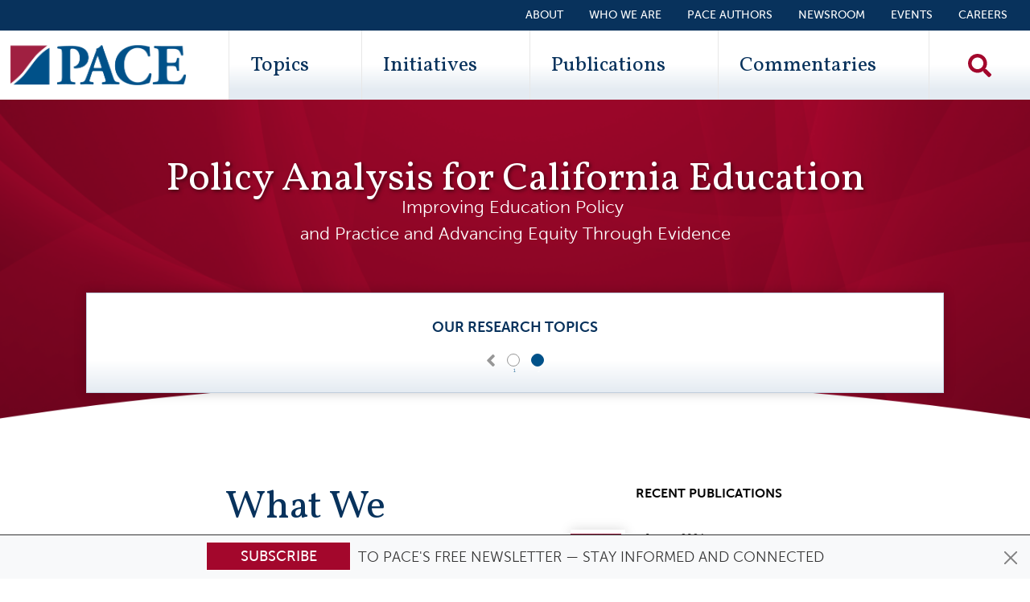

--- FILE ---
content_type: text/html; charset=UTF-8
request_url: https://edpolicyinca.org/?search_api_fulltext=&title=&created_1=&created=&page=6
body_size: 26246
content:
<!DOCTYPE html>
<html lang="en" dir="ltr" prefix="og: https://ogp.me/ns#" class="is-ultimenu is-ultimobile is-ultimenu--hover">
  <head>
    <meta charset="utf-8" />
<script type="7b28758e11b4f50fd23e9960-text/javascript">
        (function() {
          window.dataLayer = window.dataLayer || [];

          // Push visitor data to dataLayer
          window.dataLayer.push({
            'event': 'visitor_type_detected',
            'visitor_type': 'bot_ai_claude',
            'user_agent_length': 159,
            'is_bot': true
          });

          // Also set as page-level variables for GTM
          window.dataLayer.push({
            'visitor_type': 'bot_ai_claude',
            'user_agent_length': 159,
            'is_bot': true
          });
        })();
      </script>
<noscript><style>form.antibot * :not(.antibot-message) { display: none !important; }</style>
</noscript><meta name="description" content="Policy Analysis for California Education (PACE): Improving Education Policy and Practice and Advancing Equity Through Evidence." />
<link rel="canonical" href="https://edpolicyinca.org/" />
<link rel="shortlink" href="https://edpolicyinca.org/" />
<link rel="apple-touch-icon" href="/themes/custom/pace/images/icon-60.png" />
<link rel="apple-touch-icon" sizes="76x76" href="/themes/custom/pace/images/icon-76.png" />
<link rel="apple-touch-icon" sizes="120x120" href="/themes/custom/pace/images/icon-120.png" />
<link rel="apple-touch-icon" sizes="152x152" href="/themes/custom/pace/images/icon-152.png" />
<link rel="apple-touch-icon" sizes="180x180" href="/themes/custom/pace/images/icon-180.png" />
<link rel="apple-touch-icon-precomposed" href="/themes/custom/pace/images/icon-57.png" />
<link rel="apple-touch-icon-precomposed" sizes="76x76" href="/themes/custom/pace/images/icon-76.png" />
<link rel="apple-touch-icon-precomposed" sizes="120x120" href="/themes/custom/pace/images/icon-120.png" />
<link rel="apple-touch-icon-precomposed" sizes="152x152" href="/themes/custom/pace/images/icon-152.png" />
<link rel="apple-touch-icon-precomposed" sizes="180x180" href="/themes/custom/pace/images/icon-180.png" />
<meta name="msvalidate.01" content="E6C7D773DE7494DC096457987AC0F27F" />
<meta name="google-site-verification" content="7wsRWUXJLXReqQcCdDKpXBRpFKZk-66hXe3wgOQjN6E" />
<meta name="Generator" content="Drupal 10 (https://www.drupal.org)" />
<meta name="MobileOptimized" content="width" />
<meta name="HandheldFriendly" content="true" />
<meta name="viewport" content="width=device-width, initial-scale=1, shrink-to-fit=no" />
<link rel="stylesheet" href="https://fonts.googleapis.com/css?family=Vollkorn:700,700italic,regular,italic&amp;subset=latin&amp;display=swap" media="all" />
<meta http-equiv="x-ua-compatible" content="ie=edge" />
<link rel="icon" href="/themes/custom/pace/images/favicon.ico" type="image/vnd.microsoft.icon" />

    <title>Policy Analysis for California Education (PACE)</title>
    <link rel="icon" href="/themes/custom/pace/images/icon.svg" type="image/svg+xml">
    <link rel="apple-touch-icon" href="/themes/custom/pace/images/apple-touch-icon.png">
    <link rel="manifest" href="/manifest.webmanifest">
    <link rel="stylesheet" media="all" href="/sites/default/files/css/css_NF0MCyHsOe5hxVxXe1x69P7p9Zg2KuQDuTawEeWtmkM.css?delta=0&amp;language=en&amp;theme=pace&amp;include=[base64]" />
<link rel="stylesheet" media="all" href="https://use.fontawesome.com/releases/v5.10.0/css/all.css" />
<link rel="stylesheet" media="all" href="https://use.fontawesome.com/releases/v5.10.0/css/v4-shims.css" />
<link rel="stylesheet" media="all" href="/sites/default/files/css/css_37JUzwYiimic2JLNW38IXJPTKxDwhwafhcN31N3LH7o.css?delta=3&amp;language=en&amp;theme=pace&amp;include=[base64]" />
<link rel="stylesheet" media="all" href="/sites/default/files/css/css_FxGgTvfeTgq5Ci5-Nw8_FO-8twWZUOxpnGdyob1MTg8.css?delta=4&amp;language=en&amp;theme=pace&amp;include=[base64]" />

    <script type="application/json" data-drupal-selector="drupal-settings-json">{"path":{"baseUrl":"\/","pathPrefix":"","currentPath":"node\/1","currentPathIsAdmin":false,"isFront":true,"currentLanguage":"en","currentQuery":{"created":"","created_1":"","page":"6","search_api_fulltext":"","title":""}},"pluralDelimiter":"\u0003","suppressDeprecationErrors":true,"ajaxPageState":{"libraries":"[base64]","theme":"pace","theme_token":null},"ajaxTrustedUrl":{"\/search":true},"gtag":{"tagId":"","consentMode":false,"otherIds":[],"events":[],"additionalConfigInfo":[]},"gtm":{"tagId":null,"settings":{"data_layer":"dataLayer","include_classes":false,"allowlist_classes":"","blocklist_classes":"","include_environment":false,"environment_id":"","environment_token":""},"tagIds":["GTM-M5X7PTR"]},"pace_general":{"visitor_data":{"visitor_type":"bot_ai_claude","user_agent_length":159,"is_bot":true}},"views":{"ajax_path":"\/views\/ajax","ajaxViews":{"views_dom_id:25dd5d415b1d53a56c192e9c52939442de4b1f1ebda89c381127d0d734cce2aa":{"view_name":"news","view_display_id":"block_2","view_args":"","view_path":"\/node\/1","view_base_path":null,"view_dom_id":"25dd5d415b1d53a56c192e9c52939442de4b1f1ebda89c381127d0d734cce2aa","pager_element":0},"views_dom_id:e1545bbedf690808b1aaaef95487a98dc2dd287de36f8b618eb8706db48c1b72":{"view_name":"initiative_publications","view_display_id":"block_2","view_args":"13664","view_path":"\/node\/1","view_base_path":null,"view_dom_id":"e1545bbedf690808b1aaaef95487a98dc2dd287de36f8b618eb8706db48c1b72","pager_element":0},"views_dom_id:79610ff6611d9d3246ed270f7c635143f7a5c34784d48c94ac8b4fa970e1eeab":{"view_name":"initiative_publications","view_display_id":"block_2","view_args":"10425","view_path":"\/node\/1","view_base_path":null,"view_dom_id":"79610ff6611d9d3246ed270f7c635143f7a5c34784d48c94ac8b4fa970e1eeab","pager_element":0},"views_dom_id:813b077abc35abe70a37cca79605f3008f1ebc2b8ee0d1b3784f88ddd76a2f31":{"view_name":"initiative_publications","view_display_id":"block_2","view_args":"11657","view_path":"\/node\/1","view_base_path":null,"view_dom_id":"813b077abc35abe70a37cca79605f3008f1ebc2b8ee0d1b3784f88ddd76a2f31","pager_element":0},"views_dom_id:4c2def92bb7665a2b04a6eb0253594b25b1673494e7ad53c4b6f42a9d940d6f5":{"view_name":"initiative_publications","view_display_id":"block_2","view_args":"10426","view_path":"\/node\/1","view_base_path":null,"view_dom_id":"4c2def92bb7665a2b04a6eb0253594b25b1673494e7ad53c4b6f42a9d940d6f5","pager_element":0},"views_dom_id:96c25034f7aa0062644b11d3c452bbbe3e05e1c56382549ddaf5bbfe9b0ad055":{"view_name":"initiative_publications","view_display_id":"block_2","view_args":"11001","view_path":"\/node\/1","view_base_path":null,"view_dom_id":"96c25034f7aa0062644b11d3c452bbbe3e05e1c56382549ddaf5bbfe9b0ad055","pager_element":0},"views_dom_id:c96b64f7dd488a4ffb2e869376004c107446e5ecf7f19f2cafc47f87629d1004":{"view_name":"initiative_publications","view_display_id":"block_2","view_args":"11332","view_path":"\/node\/1","view_base_path":null,"view_dom_id":"c96b64f7dd488a4ffb2e869376004c107446e5ecf7f19f2cafc47f87629d1004","pager_element":0},"views_dom_id:70ec762787ff791e2ebbd6c58a63bc9c25064bda2a50c8be345d880f58baceb6":{"view_name":"publications","view_display_id":"block_1","view_args":"","view_path":"\/node\/1","view_base_path":null,"view_dom_id":"70ec762787ff791e2ebbd6c58a63bc9c25064bda2a50c8be345d880f58baceb6","pager_element":0,"viewsreference":{"compressed":"[base64]"}},"views_dom_id:cd207b0838e9d9fbaf5046055c808dec60d6651b5df036a3a5d9dd8e117c7821":{"view_name":"topics","view_display_id":"block_1","view_args":"","view_path":"\/node\/1","view_base_path":null,"view_dom_id":"cd207b0838e9d9fbaf5046055c808dec60d6651b5df036a3a5d9dd8e117c7821","pager_element":0}}},"blazy":{"loadInvisible":false,"offset":100,"saveViewportOffsetDelay":50,"validateDelay":25,"container":"","loader":true,"unblazy":false,"visibleClass":false},"blazyIo":{"disconnect":false,"rootMargin":"0px","threshold":[0,0.25,0.5,0.75,1]},"slick":{"accessibility":true,"adaptiveHeight":false,"autoplay":false,"pauseOnHover":true,"pauseOnDotsHover":false,"pauseOnFocus":true,"autoplaySpeed":3000,"arrows":true,"downArrow":false,"downArrowTarget":"","downArrowOffset":0,"centerMode":false,"centerPadding":"50px","dots":false,"dotsClass":"slick-dots","draggable":true,"fade":false,"focusOnSelect":false,"infinite":true,"initialSlide":0,"lazyLoad":"ondemand","mouseWheel":false,"randomize":false,"rtl":false,"rows":1,"slidesPerRow":1,"slide":"","slidesToShow":1,"slidesToScroll":1,"speed":500,"swipe":true,"swipeToSlide":false,"edgeFriction":0.35,"touchMove":true,"touchThreshold":5,"useCSS":true,"cssEase":"ease","cssEaseBezier":"","cssEaseOverride":"","useTransform":true,"easing":"linear","variableWidth":false,"vertical":false,"verticalSwiping":false,"waitForAnimate":true},"chosen":{"selector":"select:visible\r\n.item-list__dropdown","minimum_single":20,"minimum_multiple":20,"minimum_width":0,"use_relative_width":false,"options":{"disable_search":false,"disable_search_threshold":0,"allow_single_deselect":false,"search_contains":false,"placeholder_text_multiple":"Choose some options","placeholder_text_single":"Choose an option","no_results_text":"No results match","max_shown_results":null,"inherit_select_classes":true}},"user":{"uid":0,"permissionsHash":"f2751093eb1da4d4513b8f7e8b1d7d663a0ec5433e1be8dd4f60530864ab9cf2"}}</script>
<script src="/sites/default/files/js/js_8-Na9bdYR6lHDFKG5azLEXLKxHdAZyBJxmz9WQvm6j0.js?scope=header&amp;delta=0&amp;language=en&amp;theme=pace&amp;include=[base64]" type="7b28758e11b4f50fd23e9960-text/javascript"></script>
<script src="/modules/contrib/google_tag/js/gtag.js?t90jbo" type="7b28758e11b4f50fd23e9960-text/javascript"></script>
<script src="/modules/contrib/google_tag/js/gtm.js?t90jbo" type="7b28758e11b4f50fd23e9960-text/javascript"></script>

  </head>
  <body class="fontyourface layout-no-sidebars has-featured-top page-node-1 path-frontpage node--type-page">
    <a href="#main-content" class="visually-hidden focusable skip-link">
      Skip to main content
    </a>
    <noscript><iframe src="https://www.googletagmanager.com/ns.html?id=GTM-M5X7PTR"
                  height="0" width="0" style="display:none;visibility:hidden"></iframe></noscript>

      <div class="dialog-off-canvas-main-canvas" data-off-canvas-main-canvas>
    <div id="page-wrapper">
  <div id="page">
      <div class="top-header">
    <aside class="container-fluid section clearfix" role="complementary">
        <section class="row region region-top-header">
    
<div id="block-pace-subscribe" class="block-top-subscribe block-content-basic block block-block-content block-block-content2fff82ad-55a9-4b75-a4ef-4c8b198489f1">
  
    
      <div class="content">
      
            <div class="clearfix text-formatted field field--name-body field--type-text-with-summary field--label-hidden field__item"><div class="alert alert-primary alert-dismissible fade show text-center" role="alert">
<div class="newsletter">
<div class="newsletter__button"><a class="btn btn-primary" href="/newsletter" title="Subscribe!">Subscribe</a></div>
<div class="newsletter__text">&nbsp;to PACE's free newsletter — stay informed and connected</div>
</div>
<div><button class="btn-close" id="subscribe-block-close" type="button" data-bs-dismiss="alert" aria-label="Close"></button></div>
</div>
</div>
      
    </div>
  </div>

  </section>

    </aside>
  </div>
<a href="#main-content" class="visually-hidden-focusable skip-link">Skip to main content</a>
<header id="header" class="header" role="banner" aria-label="Site header">
      <div class="container-fluid">
        <section class="row region region-secondary-menu justify-content-end">
    <nav role="navigation" aria-labelledby="block-secondarymenu-menu" id="block-secondarymenu" class="block block-menu navigation menu--secondary-menu">
            
  <h2 class="visually-hidden" id="block-secondarymenu-menu">Secondary Menu</h2>
  

        
                  <ul class="clearfix nav" data-component-id="bootstrap_barrio:menu">
                    <li class="nav-item">
                <a href="/about" class="nav-link nav-link--about" data-drupal-link-system-path="node/10971">About</a>
              </li>
                <li class="nav-item">
                <a href="https://edpolicyinca.org/about/who-we-are" class="nav-link nav-link-https--edpolicyincaorg-about-who-we-are">Who We Are</a>
              </li>
                <li class="nav-item">
                <a href="https://edpolicyinca.org/about/authors" class="nav-link nav-link-https--edpolicyincaorg-about-authors">PACE Authors</a>
              </li>
                <li class="nav-item">
                <a href="/newsroom" class="nav-link nav-link--newsroom" data-drupal-link-system-path="newsroom">Newsroom</a>
              </li>
                <li class="nav-item">
                <a href="/events" class="nav-link nav-link--events" data-drupal-link-system-path="events">Events</a>
              </li>
                <li class="nav-item">
                <a href="/careers" class="nav-link nav-link--careers" data-drupal-link-system-path="node/13970">Careers</a>
              </li>
        </ul>
  



  </nav>

  </section>

      <nav class="navbar navbar-expand-lg row justify-content-between" id="navbar-main">
                <div class="col">
      <a href="/" title="Home" rel="home" class="navbar-brand">
                  <img src="/themes/custom/pace/images/paceLogo.svg" alt="Home" class="img-fluid d-inline-block align-top" />
                <span class="ml-2 d-none">Policy Analysis for California Education</span>
      </a>
    </div>
  

                  <div class="primary-menu-wrapper">
              <div id="block-ultimenumainnavigation" class="block block-ultimenu block-ultimenu-blockultimenu-main is-ultimenu__canvas-off">
  
    
      <div class="content">
      <div class="mobile-logo"><a href="/" title="Home" rel="home" ><img src="/themes/custom/pace/images/paceLogo.svg" alt="Home" class="img-fluid align-top"></a></div><div class="views-exposed-form bef-exposed-form block block-views block-views-exposed-filter-blocksearch-solr-page-1" data-drupal-selector="views-exposed-form-search-solr-page-1" id="block-exposedformsearch-solrpage-1-2"><div class="content"><form action="/search" method="get" id="views-exposed-form-search-solr-page-1" accept-charset="UTF-8"><div class="d-flex flex-column"><div class="input-group mb-3"><label for="edit-search-api-fulltext" class="visually-hidden">Search Keywords</label><input placeholder="Search" data-drupal-selector="edit-search-api-fulltext" type="text" id="edit-search-api-fulltext" name="search_api_fulltext" value="" size="30" maxlength="128" class="form-control search-textfield" /><button type="submit" class="search__exposed-submit" aria-label="Search"><i class="fas fa-search"></i></button></div><div class="js-form-item js-form-type-select form-type-select js-form-item-sort-by form-item-sort-by mb-3"><label for="edit-sort-by">Sort by</label><select data-drupal-selector="edit-sort-by" id="edit-sort-by" name="sort_by" class="form-select"><option value="search_api_relevance" selected="selected">Relevance</option><option value="created">Date</option></select></div><div id="search-links" class="mt-2 d-flex flex-column"><button class="search-link mb-2 publications-button" type="button" data-url="/publications"><i class="fas fa-filter"></i>Publications</button><button class="search-link mb-2 commentaries-button" type="button" data-url="/commentaries"><i class="fas fa-filter"></i>Commentaries</button></div></div></form></div></div><ul class="top-bar__mobile top-bar__mobile__about clearfix nav flex-column"><li class="nav-item"><a class="nav-link" data-drupal-link-system-path="aboutus" href="/aboutus">About</a></li><li class="nav-item"><a class="nav-link" data-drupal-link-system-path="about/who-we-are" href="/about/who-we-are">Who We Are</a></li></ul><ul id="ultimenu-main" data-ultimenu="main" class="ultimenu ultimenu--offcanvas is-ultihover is-ulticaret--arrow ultimenu--main ultimenu--htb ultimenu--horizontal ultimenu--pace" style="display: none;"><li class="ultimenu__item uitem uitem--1 has-ultimenu"><a href="/topics" title="Topics" data-drupal-link-system-path="topics" class="ultimenu__link">Topics<span class="ultimenu__caret caret" aria-hidden="true"><i></i></span></a><section class="ultimenu__flyout is-htb"><section class="ultimenu__region region region--count-1 row region-ultimenu-main-topics"><nav role="navigation" aria-labelledby="block-topics-2-menu" id="block-topics-2" class="block block-menu navigation menu--topics"><h2 class="visually-hidden" id="block-topics-2-menu">Topics</h2><ul class="clearfix nav" data-component-id="bootstrap_barrio:menu"><li class="nav-item"><a href="/topics/continuous-school-improvement-support" class="nav-link nav-link--topics-continuous-school-improvement-support" data-drupal-link-system-path="node/10419">Continuous school improvement &amp; support</a></li><li class="nav-item"><a href="/topics/college-access-postsecondary-success" class="nav-link nav-link--topics-college-access-postsecondary-success" data-drupal-link-system-path="node/10423">College access &amp; postsecondary success</a></li><li class="nav-item"><a href="/topics/access-quality-alignment-early-childhood-education" class="nav-link nav-link--topics-access-quality-alignment-early-childhood-education" data-drupal-link-system-path="node/10416">Access, quality &amp; alignment in early childhood education</a></li><li class="nav-item"><a href="/topics/understanding-measuring-improving-student-outcomes" class="nav-link nav-link--topics-understanding-measuring-improving-student-outcomes" data-drupal-link-system-path="node/10418">Understanding, measuring &amp; improving student outcomes</a></li><li class="nav-item"><a href="/topics/education-finance" class="nav-link nav-link--topics-education-finance" data-drupal-link-system-path="node/10417">Education finance</a></li><li class="nav-item"><a href="/topics/supporting-students-social-emotional-mental-physical-health" class="nav-link nav-link--topics-supporting-students-social-emotional-mental-physical-health" data-drupal-link-system-path="node/10420">Supporting students’ social-emotional, mental &amp; physical health</a></li><li class="nav-item"><a href="/topics/educator-workforce-effectiveness" class="nav-link nav-link--topics-educator-workforce-effectiveness" data-drupal-link-system-path="node/10422">Educator workforce &amp; effectiveness</a></li><li class="nav-item"><a href="/topics/educational-governance-policy" class="nav-link nav-link--topics-educational-governance-policy" data-drupal-link-system-path="node/10421">Educational governance &amp; policy</a></li></ul></nav></section></section></li><li class="ultimenu__item uitem uitem--2 has-ultimenu"><a href="/initiatives" data-drupal-link-system-path="initiatives" class="ultimenu__link">Initiatives<span class="ultimenu__caret caret" aria-hidden="true"><i></i></span></a><section class="ultimenu__flyout is-htb"><section class="ultimenu__region region region--count-1 row region-ultimenu-main-initiatives"><nav role="navigation" aria-labelledby="block-paceinitiatives-2-menu" id="block-paceinitiatives-2" class="block block-menu navigation menu--initiatives"><h2 class="visually-hidden" id="block-paceinitiatives-2-menu">PACE Initiatives</h2><ul class="clearfix nav" data-component-id="bootstrap_barrio:menu"><li class="nav-item"><a href="https://edpolicyinca.org/initiatives/continuous-improvement-and-support-systems-california" class="nav-link nav-link-https--edpolicyincaorg-initiatives-continuous-improvement-and-support-systems-california">Continuous Improvement and Support Systems in California</a></li><li class="nav-item"><a href="/initiatives/newcomer-education" class="nav-link nav-link--initiatives-newcomer-education" data-drupal-link-system-path="node/13664">Newcomer Education</a></li><li class="nav-item"><a href="/initiatives/core-pace-research-partnership" class="nav-link nav-link--initiatives-core-pace-research-partnership" data-drupal-link-system-path="node/10425">CORE-PACE Research Partnership</a></li><li class="nav-item"><a href="/initiatives/covid-19-recovery" class="nav-link nav-link--initiatives-covid-19-recovery" data-drupal-link-system-path="node/11657">COVID-19 Recovery</a></li><li class="nav-item"><a href="/initiatives/pace-usc-rossier-voter-poll" class="nav-link nav-link--initiatives-pace-usc-rossier-voter-poll" data-drupal-link-system-path="node/10426">PACE/USC Rossier Voter Poll</a></li><li class="nav-item"><a href="/initiatives/organizing-schools-serve-students-disabilities" class="nav-link nav-link--initiatives-organizing-schools-serve-students-disabilities" data-drupal-link-system-path="node/11001">Organizing Schools to Serve Students with Disabilities</a></li><li class="nav-item"><a href="/initiatives" class="nav-link nav-link--initiatives" data-drupal-link-system-path="initiatives">Explore All Initiatives</a></li></ul></nav></section></section></li><li class="ultimenu__item uitem uitem--3 has-ultimenu"><a href="/publications" data-drupal-link-system-path="publications" class="ultimenu__link">Publications<span class="ultimenu__caret caret" aria-hidden="true"><i></i></span></a><section class="ultimenu__flyout is-htb"><section class="ultimenu__region region region--count-1 row region-ultimenu-main-publications"><div class="views-element-container block block-views block-views-blockpublication-menu-block-1" id="block-views-block-publication-menu-block-1"><div class="content"><div><div class="view view-publication-menu view-id-publication_menu view-display-id-block_1 js-view-dom-id-db6bc2006eef46dd652dd7e2bd09c648cdb853f658e075357e8c0a8d75478c86"><div class="view-content row"><div class="views-row"><div class="views-field views-field-field-publication-image"><div class="field-content float-start d-none d-sm-block"><a href="/publications/californias-adoption-reading-difficulties-risk-screening"><img loading="lazy" src="/sites/default/files/styles/publication_tiny/public/2025-12/pb_siebert-dec2025-page-001.jpg?itok=iYw7SFq3" width="60" height="78" alt="thumbnail" class="image-style-publication-tiny" /></a></div></div><div class="views-field views-field-nothing"><span class="field-content"><div class="d-block"><div class="field-title"><a href="/publications/californias-adoption-reading-difficulties-risk-screening" hreflang="en">California’s Adoption of Reading Difficulties Risk Screening</a></div><div class="field-subtitle">Scientific Evidence and Policy Relevance</div></div></span></div></div><div class="views-row"><div class="views-field views-field-field-publication-image"><div class="field-content float-start d-none d-sm-block"><a href="/publications/tk-12-education-governance-california"><img loading="lazy" src="/sites/default/files/styles/publication_tiny/public/2025-11/r_myung-dec2025-page-001.jpg?itok=sRCp5Oup" width="60" height="78" alt="thumbnail" class="image-style-publication-tiny" /></a></div></div><div class="views-field views-field-nothing"><span class="field-content"><div class="d-block"><div class="field-title"><a href="/publications/tk-12-education-governance-california" hreflang="en">TK–12 Education Governance in California</a></div><div class="field-subtitle">Past, Present, and Future</div></div></span></div></div><div class="views-row"><div class="views-field views-field-field-publication-image"><div class="field-content float-start d-none d-sm-block"><a href="/publications/excess-revenue-unequal-opportunity"><img loading="lazy" src="/sites/default/files/styles/publication_tiny/public/2025-10/r_hahnel-oct2025-page-001.jpg?itok=UpZcVOop" width="60" height="78" alt="Cover" class="image-style-publication-tiny" /></a></div></div><div class="views-field views-field-nothing"><span class="field-content"><div class="d-block"><div class="field-title"><a href="/publications/excess-revenue-unequal-opportunity" hreflang="en">Excess Revenue, Unequal Opportunity</a></div><div class="field-subtitle">Revisiting Basic Aid in the LCFF Era</div></div></span></div></div></div><div class="more-link"><a href="/publications">View More Publications &gt;&gt;</a></div></div></div></div></div></section></section></li><li class="ultimenu__item uitem uitem--4 has-ultimenu"><a href="/commentaries" data-drupal-link-system-path="commentaries" class="ultimenu__link">Commentaries<span class="ultimenu__caret caret" aria-hidden="true"><i></i></span></a><section class="ultimenu__flyout is-htb"><section class="ultimenu__region region region--count-1 row region-ultimenu-main-commentaries"><div class="views-element-container block block-views block-views-blockcommentary-menu-block-1" id="block-pace-views-block-commentary-menu-block-1"><div class="content"><div><div class="view view-commentary-menu view-id-commentary_menu view-display-id-block_1 js-view-dom-id-1967cbe75ce555e3d7053fd0d45a226e72067b872fe33d97198ce685273e09fa"><div class="view-content row"><div class="views-row"><div class="views-field views-field-field-pdf"><div class="field-content float-start d-none d-sm-block"><div><div class="field field--name-thumbnail field--type-image field--label-hidden field__item"><img loading="lazy" src="/sites/default/files/styles/document_small/public/pdf-thumbnails/c_lenhoff-jul2025-045c683e.pdf-p1.jpg?itok=GgrMC_Kg" width="612" height="792" alt="Rethinking Chronic Absenteeism in California PDF" class="image-style-document-small" /></div></div></div></div><div class="views-field views-field-nothing"><span class="field-content"><div class="d-block"><div class="field-title"><a href="/newsroom/rethinking-chronic-absenteeism-california" hreflang="en">Rethinking Chronic Absenteeism in California</a></div><div class="field-subtitle"></div></div></span></div></div><div class="views-row"><div class="views-field views-field-field-pdf"><div class="field-content float-start d-none d-sm-block"><div><div class="field field--name-thumbnail field--type-image field--label-hidden field__item"><img loading="lazy" src="/sites/default/files/styles/document_small/public/pdf-thumbnails/c_stearns-may2025-71be4acb.pdf-p1.jpg?itok=lVLDLfm-" width="612" height="792" alt="It’s Time to Create an Aspirational Vision for California Education PDF" class="image-style-document-small" /></div></div></div></div><div class="views-field views-field-nothing"><span class="field-content"><div class="d-block"><div class="field-title"><a href="/newsroom/its-time-create-aspirational-vision-california-education" hreflang="en">It’s Time to Create an Aspirational Vision for California Education</a></div><div class="field-subtitle"></div></div></span></div></div><div class="views-row"><div class="views-field views-field-field-pdf"><div class="field-content float-start d-none d-sm-block"><div><div class="field field--name-thumbnail field--type-image field--label-hidden field__item"><img loading="lazy" src="/sites/default/files/styles/document_small/public/pdf-thumbnails/c_annand-feb2025-fbda2068.pdf-p1.jpg?itok=Oh5694rP" width="612" height="792" alt="Immigration Enforcement—What Can Educators Do? PDF" class="image-style-document-small" /></div></div></div></div><div class="views-field views-field-nothing"><span class="field-content"><div class="d-block"><div class="field-title"><a href="/newsroom/immigration-enforcement-what-can-educators-do" hreflang="en">Immigration Enforcement—What Can Educators Do?</a></div><div class="field-subtitle"></div></div></span></div></div></div><div class="more-link"><a href="/commentaries">View More Commentaries &gt;&gt;</a></div></div></div></div></div></section></section></li></ul><ul class="top-bar__mobile clearfix nav flex-column"><li class="nav-item"><a class="nav-link" data-drupal-link-system-path="about/people" href="/about/people">PACE Authors</a></li><li class="nav-item"><a class="nav-link" data-drupal-link-system-path="newsroom" href="/newsroom">Newsroom</a></li><li class="nav-item"><a class="nav-link" data-drupal-link-system-path="events" href="/events">Events</a></li></ul><button data-ultimenu-button="#ultimenu-main" class="button button--ultimenu button--ultiburger" aria-label="Menu Main navigation"><span class="bars">Menu Main navigation</span></button>
    </div>
  </div>
<div id="block-searchblock" class="block-content-basic block block-block-content block-block-content751688a9-dd5b-4262-8db0-c963cbe4d19d">
  
    
      <div class="content">
      
            <div class="clearfix text-formatted field field--name-body field--type-text-with-summary field--label-hidden field__item"><div><a class="search__icon" href="/search"><img alt="Search" src="/themes/custom/pace/images/search-solid.svg" /></a></div></div>
      
    </div>
  </div>


          </div>
              </nav>
    </div>
  </header>
          <div class="highlighted is-ultimenu__canvas-on">
        <header class="container section clearfix" role="complementary">
            


        </header>
      </div>
                      <div class="featured-top is-ultimenu__canvas-on">
          <aside class="featured-top__inner section container-fluid container-limited clearfix" role="complementary">
              <section class="row region region-featured-top">
    <div id="block-homeh1" class="block-content-basic block block-block-content block-block-content7d389ee4-1f55-44f1-80ac-1ffd97de06eb">
  
    
      <div class="content">
      
            <div class="clearfix text-formatted field field--name-body field--type-text-with-summary field--label-hidden field__item"><h1 class="text-align-center">Policy Analysis for California Education</h1>
<h2 class="text-align-center">Improving Education Policy&nbsp;<br>
and Practice and Advancing Equity&nbsp;Through Evidence</h2>
</div>
      
    </div>
  </div>
<div class="views-element-container col-md-10 offset-md-1 col-sm-12 block block-views block-views-blocktopics-block-1" id="block-views-block-topics-block-1">
  
      <h2>OUR RESEARCH TOPICS</h2>
    
      <div class="content">
      <div><div class="view--blazy view view-topics view-id-topics view-display-id-block_1 js-view-dom-id-cd207b0838e9d9fbaf5046055c808dec60d6651b5df036a3a5d9dd8e117c7821">
  
    
      
  
        <nav aria-label="Page navigation">
    <ul class="pagination js-pager__items">
                    <li class="pager__item--previous">
          <a href="?search_api_fulltext=&amp;title=&amp;created_1=&amp;created=&amp;page=0" title="Go to previous page" rel="prev" class="page-link">
            <span aria-hidden="true"><i class="fas fa-angle-left"></i></span>
            <span class="sr-only">‹ Previous</span>
          </a>
        </li>
                                <li class="page-item ">
                      <a href="?search_api_fulltext=&amp;title=&amp;created_1=&amp;created=&amp;page=0" title="" class="page-link">1</a>
                  </li>
              <li class="page-item active">
                      <span class="page-link">2</span>
                  </li>
                            </ul>
  </nav>

          </div>
</div>

    </div>
  </div>

  </section>

          </aside>
        </div>
              <div id="main-wrapper" class="layout-main-wrapper clearfix is-ultimenu__canvas-on">
              <div id="main" class="container-fluid">
          <div class="row">
            <div class="col-lg-10 offset-lg-1 col-md-12">
              <div class="row row-offcanvas row-offcanvas-left clearfix">
                <main class="main-content col order-last" id="content" role="main">
                  <section class="section">
                    <a id="main-content" tabindex="-1"></a>
                      <div id="block-pace-content" class="block block-system block-system-main-block">
  
    
      <div class="content">
      
<article class="row pace-page node node--type-page node--view-mode-full">
  
<div class="bs-region--title--wrapper">
  <div class="offset-md-1 col-md-10 col-sm-12">
        <div class="bs-region bs-region--title">
    
            <div class="field field--name-node-title field--type-ds field--label-hidden field__item"><h1>
  Policy Analysis for California Education (PACE)
</h1>
</div>
      
  </div>
  </div>
</div>

<div class="bs-region--breadcrumb--wrapper">
  <div class="offset-md-1 col-md-10 col-sm-12">
    <div class="row">
            <div class="col-12 d-none d-md-block bs-region bs-region--breadcrumbs">
      
            <div class="field field--name-dynamic-block-fieldnode-breadcrumbs field--type-ds field--label-hidden field__item">
  <nav role="navigation" aria-label="breadcrumb" style="">
  <ol class="breadcrumb">
            <li class="breadcrumb-item active">
        Home
      </li>
        </ol>
</nav>

</div>
      
    </div>
      </div>
</div>
</div>

<div class="bs-region--wrapper">
  <div class="offset-md-1 col-md-10 col-sm-12">
    <div class="row">

      <div class="d-none d-md-block col-md-1 bs-region bs-region--left">
    
    </div>
        <div class="col-sm-12 col-md-11 bs-region bs-region--main">
    
      <div>




    <div class="bg-transparent paragraph paragraph--type--bs4crp-containerrow paragraph--view-mode--default">
    <div class="row">
        







<div class="bg-transparent col-xl-4 paragraph paragraph--type--bs4crp-column paragraph--view-mode--default paragraph--id--882">
    
            <div class="clearfix text-formatted field field--name-bs4crp-column-body field--type-text-long field--label-hidden field__item"><h2 class="we-do--heading">What We Do</h2>
<p class="we-do--body">PACE is an independent, non-partisan research center led by faculty directors at Stanford University, the University of Southern California, the University of California Davis, the University of California Los Angeles, and the University of California Berkeley. Founded in 1983, PACE bridges the gap between research, policy, and practice, working with scholars from California’s leading universities and with state and local decision makers to achieve improvement in performance and more equitable outcomes at all levels of California’s education system, from early childhood to postsecondary education and training.</p>
<p class="we-do--btn"><a class="btn btn-danger text-uppercase" href="/aboutus">Find out more about PACE</a></p>
</div>
      
</div>

  







<div class="col-xl-6 paragraph paragraph--type--bootstrap4-column-view paragraph--view-mode--default paragraph--id--885">
    
      <div class="field field--name-bp-view field--type-viewsreference field--label-hidden field__items">
              <div class="field__item"><div class="views-element-container"><div class="viewsreference--view-title">
    Recent Publications
</div>
<div class="view view-publications view-id-publications view-display-id-block_1 js-view-dom-id-70ec762787ff791e2ebbd6c58a63bc9c25064bda2a50c8be345d880f58baceb6">
  
    
      
      <div class="view-content row">
          <div class="views-row">
    <div class="row bs-2col node node--type-publication node--view-mode-small">
  

    <div class="col-md-3 col-sm-12 bs-region bs-region--left">
    
            <div data-content-gallery class="blazy blazy--content blazy--field blazy--view blazy--field-publication-image blazy--field-publication-image--small blazy--view--publications-block-block-1 blazy--view--publications blazy--view--publications--block-1 field field--name-field-publication-image field--type-entity-reference field--label-hidden field__item" data-blazy=""><a href="https://edpolicyinca.org/publications/california-test-scores-show-little-improvement-after-pandemic" class="b-link">    <div data-b-token="b-fea9fb326f6" class="media media--blazy media--switch media--switch--content media--bundle--image media--image is-b-loading"><img alt="California Test Scores Show Little Improvement After Pandemic" decoding="async" class="media__element b-lazy" loading="lazy" data-src="/sites/default/files/styles/publication_small/public/2024-01/PACE%20Policy%20Brief%20%E2%80%93%20SBAC%202024-01%20Final-page-001.jpg?itok=svzuq8aD" src="data:image/svg+xml;charset=utf-8,%3Csvg%20xmlns%3D&#039;http%3A%2F%2Fwww.w3.org%2F2000%2Fsvg&#039;%20viewBox%3D&#039;0%200%201%201&#039;%2F%3E" width="256" height="331" />
        </div></a>
        
  </div>
      
  </div>
  
    <div class="col-md-9 col-sm-12 bs-region bs-region--right">
    
            <div class="field field--name-field-publication-date field--type-datetime field--label-hidden field__item"><time datetime="2024-01-31T12:00:00Z" class="datetime">January 2024</time>
</div>
      
            <div class="field field--name-node-title field--type-ds field--label-hidden field__item"><h2>
  <a href="/publications/california-test-scores-show-little-improvement-after-pandemic" hreflang="en">California Test Scores Show Little Improvement After Pandemic</a>
</h2>
</div>
                  <div class="clearfix text-formatted field field--name-body field--type-text-with-summary field--label-hidden field__item">  In October 2023, the California Department of Education released test scores for all students in Grades 3–8 and 11 for the 2022–23 school year. These results represent an opportunity to analyze...

</div>
      
  </div>
  
</div>


  </div>
    <div class="views-row">
    <div class="row bs-2col node node--type-publication node--view-mode-small">
  

    <div class="col-md-3 col-sm-12 bs-region bs-region--left">
    
            <div data-content-gallery class="blazy blazy--content blazy--field blazy--view blazy--field-publication-image blazy--field-publication-image--small blazy--view--publications-block-block-1 blazy--view--publications blazy--view--publications--block-1 field field--name-field-publication-image field--type-entity-reference field--label-hidden field__item" data-blazy=""><a href="https://edpolicyinca.org/publications/promising-practices-preschool-and-transitional-kindergarten" class="b-link">    <div data-b-token="b-6f0af5be90c" class="media media--blazy media--switch media--switch--content media--bundle--image media--image is-b-loading"><img alt="Promising Practices for Preschool and Transitional Kindergarten" decoding="async" class="media__element b-lazy" loading="lazy" data-src="/sites/default/files/styles/publication_small/public/2024-01/r_cottinham-jan2024-page-001.jpg?itok=o1WrB0hJ" src="data:image/svg+xml;charset=utf-8,%3Csvg%20xmlns%3D&#039;http%3A%2F%2Fwww.w3.org%2F2000%2Fsvg&#039;%20viewBox%3D&#039;0%200%201%201&#039;%2F%3E" width="256" height="331" />
        </div></a>
        
  </div>
      
  </div>
  
    <div class="col-md-9 col-sm-12 bs-region bs-region--right">
    
            <div class="field field--name-field-publication-date field--type-datetime field--label-hidden field__item"><time datetime="2024-01-23T12:00:00Z" class="datetime">January 2024</time>
</div>
      
            <div class="field field--name-node-title field--type-ds field--label-hidden field__item"><h2>
  <a href="/publications/promising-practices-preschool-and-transitional-kindergarten" hreflang="en">Promising Practices for Preschool and Transitional Kindergarten</a>
</h2>
</div>
      
            <div class="field field--name-field-subtitle field--type-string field--label-hidden field__item">How California Districts Create Access and Coherent Systems</div>
                  <div class="clearfix text-formatted field field--name-body field--type-text-with-summary field--label-hidden field__item">  California’s ambitious investment in Universal Transitional Kindergarten (UTK) reflects a commitment to providing access to UTK for all 4-year-olds in public schools by the 2025–26 academic year...

</div>
      
  </div>
  
</div>


  </div>
    <div class="views-row">
    <div class="row bs-2col node node--type-publication node--view-mode-small">
  

    <div class="col-md-3 col-sm-12 bs-region bs-region--left">
    
            <div data-content-gallery class="blazy blazy--content blazy--field blazy--view blazy--field-publication-image blazy--field-publication-image--small blazy--view--publications-block-block-1 blazy--view--publications blazy--view--publications--block-1 field field--name-field-publication-image field--type-entity-reference field--label-hidden field__item" data-blazy=""><a href="https://edpolicyinca.org/publications/what-does-it-take-accelerate-learning-every-child" class="b-link">    <div data-b-token="b-03928ea448d" class="media media--blazy media--switch media--switch--content media--bundle--image media--image is-b-loading"><img alt="What Does It Take to Accelerate the Learning of Every Child?" decoding="async" class="media__element b-lazy" loading="lazy" data-src="/sites/default/files/styles/publication_small/public/2023-12/r_cottingham-dec2023-page-001.jpg?itok=R1vKAEfQ" src="data:image/svg+xml;charset=utf-8,%3Csvg%20xmlns%3D&#039;http%3A%2F%2Fwww.w3.org%2F2000%2Fsvg&#039;%20viewBox%3D&#039;0%200%201%201&#039;%2F%3E" width="256" height="331" />
        </div></a>
        
  </div>
      
  </div>
  
    <div class="col-md-9 col-sm-12 bs-region bs-region--right">
    
            <div class="field field--name-field-publication-date field--type-datetime field--label-hidden field__item"><time datetime="2023-12-13T12:00:00Z" class="datetime">December 2023</time>
</div>
      
            <div class="field field--name-node-title field--type-ds field--label-hidden field__item"><h2>
  <a href="/publications/what-does-it-take-accelerate-learning-every-child" hreflang="en">What Does It Take to Accelerate the Learning of Every Child?</a>
</h2>
</div>
      
            <div class="field field--name-field-subtitle field--type-string field--label-hidden field__item">Early Insights from a CCEE School-Improvement Pilot</div>
                  <div class="clearfix text-formatted field field--name-body field--type-text-with-summary field--label-hidden field__item">  Student achievement in California has not rebounded after the precipitous declines of the COVID-19 pandemic, with English language arts (ELA) and math scores remaining well below prepandemic levels...

</div>
      
  </div>
  
</div>


  </div>

    </div>
  
        <nav aria-label="Page navigation">
    <ul class="pagination js-pager__items">
                    <li class="pager__item--previous">
          <a href="?search_api_fulltext=&amp;title=&amp;created_1=&amp;created=&amp;page=3" title="Go to previous page" rel="prev" class="page-link">
            <span aria-hidden="true"><i class="fas fa-angle-left"></i></span>
            <span class="sr-only">‹‹</span>
          </a>
        </li>
                                <li class="page-item ">
                      <a href="?search_api_fulltext=&amp;title=&amp;created_1=&amp;created=&amp;page=3" title="" class="page-link">4</a>
                  </li>
              <li class="page-item active">
                      <span class="page-link">5</span>
                  </li>
                            </ul>
  </nav>

          <div class="more-link"><a href="/publications">View more publications</a></div>

      </div>
</div>
</div>
          </div>
  
</div>


    </div>
  </div>
  
</div>
  
    </div>
  </div>
</div>
</div>

</article>


    </div>
  </div>


                  </section>
                </main>
              </div>
            </div>
          </div>
        </div>
          </div>
          <div class="featured-bottom is-ultimenu__canvas-on">
        <aside class="container-fluid clearfix" role="complementary">
            <section class="row region region-featured-bottom-zero">
      <div class="region--inner col-md-12">
        <div class="views-element-container block block-views block-views-blockcommentary-home-block-1" id="block-views-block-commentary-home-block-1">
  
    
      <div class="content">
      <div><div class="view--blazy view view-commentary-home view-id-commentary_home view-display-id-block_1 js-view-dom-id-f9fa5654fcb6c5567e166d2cde1bab3a77f9c4c0e8405f9eceae95ea95255fc1">
  
    
      
      <div class="view-content row">
      <div class="slick blazy slick--view slick--view--commentary-home slick--view--commentary-home--block-1 slick--view--commentary-home-block-block-1 slick--optionset--commentary-home" data-blazy=""><div id="slick-f9bc2d9d93d" data-slick="{&quot;count&quot;:5,&quot;total&quot;:5,&quot;lazyLoad&quot;:&quot;blazy&quot;}" class="slick__slider">  <div class="slick__slide slide slide--0"><div class="row pace-blog-medium node node--type-blog node--view-mode-medium">
  

    <div class="col-md-4 bs-region bs-region--left">
    
  <div data-content-gallery class="blazy blazy--content blazy--field blazy--view blazy--field-blog-header-image blazy--field-blog-header-image--medium blazy--view--publications-block-block-1 blazy--view--publications blazy--view--publications--block-1 field field--name-field-blog-header-image field--type-entity-reference field--label-visually_hidden" data-blazy="">
    <div class="field__label visually-hidden">Blog Header Image</div>
              <div class="field__item"><a href="https://edpolicyinca.org/newsroom/rethinking-chronic-absenteeism-california" class="b-link">    <div data-b-token="b-522d9b6f584" class="media media--blazy media--switch media--switch--content media--bundle--image media--image is-b-loading"><img alt="Student with backpack" decoding="async" class="media__element b-lazy" loading="lazy" data-src="/sites/default/files/styles/commentary_home/public/2025-06/iStock-1182179781.jpg?h=2ef9c29e&amp;itok=elMlPHiH" src="data:image/svg+xml;charset=utf-8,%3Csvg%20xmlns%3D&#039;http%3A%2F%2Fwww.w3.org%2F2000%2Fsvg&#039;%20viewBox%3D&#039;0%200%201%201&#039;%2F%3E" width="423" height="423" />
        </div></a>
        
  </div>
          </div>

  </div>
  
    <div class="col-md-8 bs-region bs-region--right">
    <div class="commentary-home--type">Pace Commentary</div>
    
            <div class="field field--name-node-title field--type-ds field--label-hidden field__item"><h2>
  <a href="/newsroom/rethinking-chronic-absenteeism-california" hreflang="en">Rethinking Chronic Absenteeism in California</a>
</h2>
</div>
      
  <div class="field field--name-field-authors field--type-entity-reference field--label-visually_hidden">
    <div class="field__label visually-hidden">Authors</div>
          <div class='field__items'>
              <div class="field__item">Sarah Winchell Lenhoff</div>
          <div class="field__item">Jeremy Singer</div>
              </div>
      </div>

  <div class="field field--name-field-article-date field--type-datetime field--label-visually_hidden">
    <div class="field__label visually-hidden">Published</div>
              <div class="field__item"><time datetime="2025-07-15T12:00:00Z" class="datetime">July 15, 2025</time>
</div>
          </div>

            <div class="clearfix text-formatted field field--name-field-summary field--type-text-long field--label-hidden field__item"><p>Abstract: Chronic absenteeism—defined as missing 10 percent or more school days—has surged in California since the pandemic, with 20 percent of students chronically absent in 2023–24. This is not merely an educational issue but rather a symptom of deeper social and economic inequalities. Our research shows that while schools play an important role, they cannot solve the issue of chronic absenteeism alone. Meaningful progress requires coordinated, cross-sector efforts to tackle root causes such as housing instability, transportation challenges, economic insecurity, and limited access to health care. California’s investment in community schools provides a strong foundation and should be supported by reforms to transportation policy, school funding formulas, and multisector collaboration. County Offices of Education and state agencies are well positioned to align resources and lead these efforts. To reduce absenteeism statewide, California must focus on strengthening the conditions that make regular school attendance possible—especially for students facing the greatest barriers.</p></div>
      
    <div class="commentary-home--link"><a href="/newsroom/commentaries">See all commentaries</a></div>
  </div>
  
</div>

</div>
  <div class="slick__slide slide slide--1"><div class="row pace-blog-medium node node--type-blog node--view-mode-medium">
  

    <div class="col-md-4 bs-region bs-region--left">
    
  <div data-content-gallery class="blazy blazy--content blazy--field blazy--view blazy--field-blog-header-image blazy--field-blog-header-image--medium blazy--view--publications-block-block-1 blazy--view--publications blazy--view--publications--block-1 field field--name-field-blog-header-image field--type-entity-reference field--label-visually_hidden" data-blazy="">
    <div class="field__label visually-hidden">Blog Header Image</div>
              <div class="field__item"><a href="https://edpolicyinca.org/newsroom/its-time-create-aspirational-vision-california-education" class="b-link">    <div data-b-token="b-606773df695" class="media media--blazy media--switch media--switch--content media--bundle--image media--image is-b-loading"><img alt="cover" decoding="async" class="media__element b-lazy" loading="lazy" data-src="/sites/default/files/styles/commentary_home/public/2025-05/iStock-1012655384.jpg?h=4470ac1e&amp;itok=AQhurowM" src="data:image/svg+xml;charset=utf-8,%3Csvg%20xmlns%3D&#039;http%3A%2F%2Fwww.w3.org%2F2000%2Fsvg&#039;%20viewBox%3D&#039;0%200%201%201&#039;%2F%3E" width="423" height="423" />
        </div></a>
        
  </div>
          </div>

  </div>
  
    <div class="col-md-8 bs-region bs-region--right">
    <div class="commentary-home--type">Pace Commentary</div>
    
            <div class="field field--name-node-title field--type-ds field--label-hidden field__item"><h2>
  <a href="/newsroom/its-time-create-aspirational-vision-california-education" hreflang="en">It’s Time to Create an Aspirational Vision for California Education</a>
</h2>
</div>
      
  <div class="field field--name-field-authors field--type-entity-reference field--label-visually_hidden">
    <div class="field__label visually-hidden">Authors</div>
          <div class='field__items'>
              <div class="field__item">Roman Stearns</div>
          <div class="field__item">Alvin Lee</div>
              </div>
      </div>

  <div class="field field--name-field-article-date field--type-datetime field--label-visually_hidden">
    <div class="field__label visually-hidden">Published</div>
              <div class="field__item"><time datetime="2025-05-09T12:00:00Z" class="datetime">May 9, 2025</time>
</div>
          </div>

            <div class="clearfix text-formatted field field--name-field-summary field--type-text-long field--label-hidden field__item"><p>This commentary examines California’s opportunity to articulate a coherent and forward-looking vision for public education that extends beyond academic standards and performance metrics. While the state has adopted important frameworks over the years, it lacks a unifying definition of student success that addresses the full range of skills and competencies young people need to thrive in a changing world. The commentary traces past efforts to define such a vision and highlights emerging work—such as local and statewide “Portrait of a Graduate” initiatives—as steps toward greater coherence. It considers how aligning policies such as graduation requirements, accountability metrics, and educator development can support this vision, and emphasizes the importance of engaging student voice to ensure it is both relevant and actionable. The piece concludes with recommendations for state leaders to move from vision-setting to implementation in ways that support whole child outcomes.</p></div>
      
    <div class="commentary-home--link"><a href="/newsroom/commentaries">See all commentaries</a></div>
  </div>
  
</div>

</div>
  <div class="slick__slide slide slide--2"><div class="row pace-blog-medium node node--type-blog node--view-mode-medium">
  

    <div class="col-md-4 bs-region bs-region--left">
    
  <div data-content-gallery class="blazy blazy--content blazy--field blazy--view blazy--field-blog-header-image blazy--field-blog-header-image--medium blazy--view--publications-block-block-1 blazy--view--publications blazy--view--publications--block-1 field field--name-field-blog-header-image field--type-entity-reference field--label-visually_hidden" data-blazy="">
    <div class="field__label visually-hidden">Blog Header Image</div>
              <div class="field__item"><a href="https://edpolicyinca.org/newsroom/immigration-enforcement-what-can-educators-do" class="b-link">    <div data-b-token="b-574508b10ff" class="media media--blazy media--switch media--switch--content media--bundle--image media--image is-b-loading"><img alt="Cover" decoding="async" class="media__element b-lazy" loading="lazy" data-src="/sites/default/files/styles/commentary_home/public/2025-02/IMG_9910_0.jpeg?h=1e7bfb4a&amp;itok=37wz5JDB" src="data:image/svg+xml;charset=utf-8,%3Csvg%20xmlns%3D&#039;http%3A%2F%2Fwww.w3.org%2F2000%2Fsvg&#039;%20viewBox%3D&#039;0%200%201%201&#039;%2F%3E" width="423" height="423" />
        </div></a>
        
  </div>
          </div>

  </div>
  
    <div class="col-md-8 bs-region bs-region--right">
    <div class="commentary-home--type">Pace Commentary</div>
    
            <div class="field field--name-node-title field--type-ds field--label-hidden field__item"><h2>
  <a href="/newsroom/immigration-enforcement-what-can-educators-do" hreflang="en">Immigration Enforcement—What Can Educators Do?</a>
</h2>
</div>
      
  <div class="field field--name-field-authors field--type-entity-reference field--label-visually_hidden">
    <div class="field__label visually-hidden">Authors</div>
          <div class='field__items'>
              <div class="field__item">Katie Annand</div>
          <div class="field__item">David Hansen</div>
          <div class="field__item">Lauren Markham </div>
              </div>
      </div>

  <div class="field field--name-field-article-date field--type-datetime field--label-visually_hidden">
    <div class="field__label visually-hidden">Published</div>
              <div class="field__item"><time datetime="2025-02-26T12:00:00Z" class="datetime">February 26, 2025</time>
</div>
          </div>

            <div class="clearfix text-formatted field field--name-field-summary field--type-text-long field--label-hidden field__item"><p><span>California schools face potential disruption and destabilization related to increased immigration enforcement practices, with up to one in eight students, and/or their close family members, at risk of direct impacts. As schools increasingly face the possibility of becoming sites of immigration enforcement, many educators are working to understand how to support students and families who could be—or who already are—affected. This commentary suggests best practices educators can follow before and during any immigration enforcement event that affects a student or their family. The authors also highlight how districts can partner with legal organizations to educate students, staff, and families as well as to help students and families who are in deportation proceedings.</span></p></div>
      
    <div class="commentary-home--link"><a href="/newsroom/commentaries">See all commentaries</a></div>
  </div>
  
</div>

</div>
  <div class="slick__slide slide slide--3"><div class="row pace-blog-medium node node--type-blog node--view-mode-medium">
  

    <div class="col-md-4 bs-region bs-region--left">
    
  <div data-content-gallery class="blazy blazy--content blazy--field blazy--view blazy--field-blog-header-image blazy--field-blog-header-image--medium blazy--view--publications-block-block-1 blazy--view--publications blazy--view--publications--block-1 field field--name-field-blog-header-image field--type-entity-reference field--label-visually_hidden" data-blazy="">
    <div class="field__label visually-hidden">Blog Header Image</div>
              <div class="field__item"><a href="https://edpolicyinca.org/newsroom/modest-gains-and-persistent-gaps-student-performance-2023-24" class="b-link">    <div data-b-token="b-7275ddf32e7" class="media media--blazy media--switch media--switch--content media--bundle--image media--image is-b-loading"><img alt="Cover" decoding="async" class="media__element b-lazy" loading="lazy" data-src="/sites/default/files/styles/commentary_home/public/2025-01/IMG_9320_1.jpeg?h=9369fbb2&amp;itok=Az5Hsbbi" src="data:image/svg+xml;charset=utf-8,%3Csvg%20xmlns%3D&#039;http%3A%2F%2Fwww.w3.org%2F2000%2Fsvg&#039;%20viewBox%3D&#039;0%200%201%201&#039;%2F%3E" width="423" height="423" />
        </div></a>
        
  </div>
          </div>

  </div>
  
    <div class="col-md-8 bs-region bs-region--right">
    <div class="commentary-home--type">Pace Commentary</div>
    
            <div class="field field--name-node-title field--type-ds field--label-hidden field__item"><h2>
  <a href="/newsroom/modest-gains-and-persistent-gaps-student-performance-2023-24" hreflang="en">Modest Gains and Persistent Gaps in Student Performance in 2023–24</a>
</h2>
</div>
        
  <div class="field field--name-field-authors field--type-entity-reference field--label-visually_hidden">
    <div class="field__label visually-hidden">Author</div>
          <div class='field__items'>
              <div class="field__item">H. Alix Gallagher</div>
              </div>
      </div>

  <div class="field field--name-field-article-date field--type-datetime field--label-visually_hidden">
    <div class="field__label visually-hidden">Published</div>
              <div class="field__item"><time datetime="2025-01-22T12:00:00Z" class="datetime">January 22, 2025</time>
</div>
          </div>

            <div class="clearfix text-formatted field field--name-field-summary field--type-text-long field--label-hidden field__item"><p><span>An analysis of recently released Smarter Balanced Assessment System (SBAC) test scores shows very modest improvements in 2024 in students’ proficiency at meeting state standards for English language arts and mathematics. However, the rate of improvement is too slow to erase declines from the pandemic. Substantial gaps across student subgroups persist, with disproportionate impacts on the performance of students of color, disadvantaged students, and English learners (ELs). Also of concern is a pattern showing that overall proficiency in mathematics declines as students progress through school, indicating that they may not be prepared for postsecondary success.</span></p></div>
      
    <div class="commentary-home--link"><a href="/newsroom/commentaries">See all commentaries</a></div>
  </div>
  
</div>

</div>
  <div class="slick__slide slide slide--4"><div class="row pace-blog-medium node node--type-blog node--view-mode-medium">
  

    <div class="col-md-4 bs-region bs-region--left">
    
  <div data-content-gallery class="blazy blazy--content blazy--field blazy--view blazy--field-blog-header-image blazy--field-blog-header-image--medium blazy--view--publications-block-block-1 blazy--view--publications blazy--view--publications--block-1 field field--name-field-blog-header-image field--type-entity-reference field--label-visually_hidden" data-blazy="">
    <div class="field__label visually-hidden">Blog Header Image</div>
              <div class="field__item"><a href="https://edpolicyinca.org/newsroom/looking-back-moving-forward" class="b-link">    <div data-b-token="b-4e76de68e55" class="media media--blazy media--switch media--switch--content media--bundle--image media--image is-b-loading"><img alt="Cover" decoding="async" class="media__element b-lazy" loading="lazy" data-src="/sites/default/files/styles/commentary_home/public/2024-11/IMG_8671.png?h=93e5e9c0&amp;itok=d-Lh53sp" src="data:image/svg+xml;charset=utf-8,%3Csvg%20xmlns%3D&#039;http%3A%2F%2Fwww.w3.org%2F2000%2Fsvg&#039;%20viewBox%3D&#039;0%200%201%201&#039;%2F%3E" width="423" height="423" />
        </div></a>
        
  </div>
          </div>

  </div>
  
    <div class="col-md-8 bs-region bs-region--right">
    <div class="commentary-home--type">Pace Commentary</div>
    
            <div class="field field--name-node-title field--type-ds field--label-hidden field__item"><h2>
  <a href="/newsroom/looking-back-moving-forward" hreflang="en">Looking Back, Moving Forward</a>
</h2>
</div>
      
            <div class="field field--name-field-subtitle field--type-string field--label-hidden field__item">A Vision for Instructional Capacity in California</div>
        
  <div class="field field--name-field-authors field--type-entity-reference field--label-visually_hidden">
    <div class="field__label visually-hidden">Author</div>
          <div class='field__items'>
              <div class="field__item">Michael W. Kirst</div>
              </div>
      </div>

  <div class="field field--name-field-article-date field--type-datetime field--label-visually_hidden">
    <div class="field__label visually-hidden">Published</div>
              <div class="field__item"><time datetime="2024-11-21T12:00:00Z" class="datetime">November 21, 2024</time>
</div>
          </div>

            <div class="clearfix text-formatted field field--name-field-summary field--type-text-long field--label-hidden field__item"><p>PACE co-founder Michael W. Kirst, former president of the California Board of Education (1977–1981 and 2011–2019), highlights in a new PACE commentary findings from his Learning Policy Institute report <em>Standards-Based Education Reforms: Looking Back to Looking Forward</em>, which analyzes the evolution of standards-based reforms in the United States. Kirst issues a call to action: California needs a strategic and tactical roadmap to improve instructional capacity in classrooms statewide. The commentary offers four recommendations: return the CDE to its former role of providing technical assistance on how to implement subject matter standards; strengthen COEs for effective capacity building; reorient the district role to focus on instructional capacity; and design the roadmap for targeted district support. Without a unified strategy, California risks more uneven progress. A comprehensive, coordinated approach is essential to equipping educators with the tools they need to deliver equitable, standards-aligned instruction to all students.</p></div>
      
    <div class="commentary-home--link"><a href="/newsroom/commentaries">See all commentaries</a></div>
  </div>
  
</div>

</div>
</div>
          <nav role="navigation" class="slick__arrow">
        <button type="button" data-role="none" class="slick-prev" aria-label="previous" tabindex="0">previous</button><button type="button" data-role="none" class="slick-next" aria-label="next" tabindex="0">next</button>
      </nav>
    </div>

    </div>
  
          </div>
</div>

    </div>
  </div>

      </div>
  </section>

            <section class="row region region-featured-bottom-first">
    <div class="col-lg-10 offset-lg-1 col-md-12">
      <div class="views-element-container d-none d-md-block block block-views block-views-blockinitiatives-block-1" id="block-views-block-initiatives-block-1">
  
      <h2>Our Initiatives</h2>
    
      <div class="content">
      <div><div class="view view-initiatives view-id-initiatives view-display-id-block_1 js-view-dom-id-27f274c5ede381e1ed9ceb0f465904da7467022c0d64bdd6ad03156f80c7bf0e">
  
    
          <div class="attachment attachment-before">
      <div class="views-element-container"><nav class="nav nav-tabs nav-fill view view-initiatives view-id-initiatives view-display-id-attachment_1 js-view-dom-id-600dbbf1cff5e678be94528fb83f20000d2bfb9855e3ab1dc3912ae0adfc2feb" role="tablist">
  
    
      
                              <button class="nav-link active" id="nav-11332-tab" data-bs-toggle="tab" data-bs-target="#nav-11332" type="button" role="tab" aria-controls="nav-11332" aria-selected="true"  >Continuous Improvement and Support Systems in California</button>
              <button class="nav-link" id="nav-13664-tab" data-bs-toggle="tab" data-bs-target="#nav-13664" type="button" role="tab" aria-controls="nav-13664" aria-selected="false"  >Newcomer Education</button>
              <button class="nav-link" id="nav-10425-tab" data-bs-toggle="tab" data-bs-target="#nav-10425" type="button" role="tab" aria-controls="nav-10425" aria-selected="false"  >CORE-PACE Research Partnership</button>
              <button class="nav-link" id="nav-11657-tab" data-bs-toggle="tab" data-bs-target="#nav-11657" type="button" role="tab" aria-controls="nav-11657" aria-selected="false"  >COVID-19 Recovery</button>
              <button class="nav-link" id="nav-10426-tab" data-bs-toggle="tab" data-bs-target="#nav-10426" type="button" role="tab" aria-controls="nav-10426" aria-selected="false"  >PACE/USC Rossier Voter Poll</button>
              <button class="nav-link" id="nav-11001-tab" data-bs-toggle="tab" data-bs-target="#nav-11001" type="button" role="tab" aria-controls="nav-11001" aria-selected="false"  >Organizing Schools to Serve Students with Disabilities</button>
  
  
          </nav>
</div>

    </div>
  
      <div class="view-content">
      <div class="tab-content row">
                    <div class="col-sm-12 card-row tab-pane fade show active" id="nav-11332" role="tabpanel" aria-labelledby="nav-11332-tab"><div class="views-field views-field-nothing"><span class="field-content"><div class="initiative-card">
  <div class="row">
    <div class="col-md-8">
      <div class="row">
        <div class="offset-sm-1 col-sm-11">
          <div class="initiative-card__title"><a href="/initiatives/continuous-improvement-and-support-systems-california" hreflang="en">Continuous Improvement and Support Systems in California</a></div>
          <div class="initiative-card__summary"><p>Over the past 15 years, California has made significant changes to its educational systems, including adopting new academic standards, transforming its approaches to funding and accountability, and shifting toward a more decentralized system of governance and finance. These shifts have been implemented with continuous improvement as the vision for California’s approach to advancing experiences and outcomes for students. Given these recent significant shifts, PACE saw the need to take stock of what we know about the implementation of these policies and what we still need to know to continue moving policy and practice in a positive direction. To this end, on October 15<span class="BxUVEf ILfuVd hgKElc" lang="en">–</span>16, 2019, PACE hosted a meeting of key actors in policy, practice, and research to assess the current status of the implementation of continuous improvement in schools in California and to develop a research agenda to better understand and strengthen California’s continuous school improvement and support systems. Together, this PRP discussed the latest research on the systems to support continuous improvement in the state, surfaced knowledge needs, and co-developed strategies for using research to equip policymakers and practitioners in advancing&nbsp;outcomes for students.</p>
</div>
          <div class="initiative-card__view">
                        <div class="initiative-card__view--title">Recent Initiative Publications</div>
            <div class="initiative-card__view--body"><div class="view view-initiative-publications view-id-initiative_publications view-display-id-block_2 js-view-dom-id-c96b64f7dd488a4ffb2e869376004c107446e5ecf7f19f2cafc47f87629d1004">
  
    
      
      <div class="view-content row">
          <div class="col-12 views-row">
    <div class="views-field views-field-nothing"><span class="field-content"><div class="row">
<div class="field-publication-date col-3 col-sm-2"><time datetime="2025-12-11T12:00:00Z" class="datetime">Dec 2025</time>
</div>
<div class="col-9 col-sm-10">
<div class="field-title"><a href="/publications/californias-adoption-reading-difficulties-risk-screening">California’s Adoption of Reading Difficulties Risk Screening: Scientific Evidence and Policy Relevance</a></div>
</div>
</div></span></div>
  </div>
    <div class="col-12 views-row">
    <div class="views-field views-field-nothing"><span class="field-content"><div class="row">
<div class="field-publication-date col-3 col-sm-2"><time datetime="2025-08-10T12:00:00Z" class="datetime">Aug 2025</time>
</div>
<div class="col-9 col-sm-10">
<div class="field-title"><a href="/publications/improving-instructional-core-scale">Improving the Instructional Core at Scale: A Case Study of Chino Valley Unified School District</a></div>
</div>
</div></span></div>
  </div>
    <div class="col-12 views-row">
    <div class="views-field views-field-nothing"><span class="field-content"><div class="row">
<div class="field-publication-date col-3 col-sm-2"><time datetime="2025-02-25T12:00:00Z" class="datetime">Feb 2025</time>
</div>
<div class="col-9 col-sm-10">
<div class="field-title"><a href="/publications/evaluation-breakthrough-success-community">Evaluation of the Breakthrough Success Community: 2019–20 Through 2022–23</a></div>
</div>
</div></span></div>
  </div>

    </div>
  
          </div>
</div>
                      </div>
        </div>
      </div>
    </div>
    <div class="col-md-4 d-none d-md-block">
      <div class="initiative-card__image"><div>
  
  
  <div class="field field--name-field-media-image field--type-image field--label-visually_hidden">
    <div class="field__label visually-hidden">Image</div>
              <div class="field__item">  <img loading="lazy" src="/sites/default/files/styles/initiative_home/public/2023-08/istock-825550044.jpg?itok=cQv56DoG" width="423" height="423" alt="Initiative image" class="image-style-initiative-home" />


</div>
          </div>

</div>
</div>
    </div>
  </div>
</div></span></div></div>
                        <div class="col-sm-12 card-row tab-pane fade" id="nav-13664" role="tabpanel" aria-labelledby="nav-13664-tab"><div class="views-field views-field-nothing"><span class="field-content"><div class="initiative-card">
  <div class="row">
    <div class="col-md-8">
      <div class="row">
        <div class="offset-sm-1 col-sm-11">
          <div class="initiative-card__title"><a href="/initiatives/newcomer-education" hreflang="en">Newcomer Education</a></div>
          <div class="initiative-card__summary"><p>Newcomer students—immigrant students in their first years at U.S. schools—have&nbsp;long&nbsp;been an underserved group in California’s school systems. Newcomers require specialized curricula and instruction to succeed in school as well as access to social services to meet even their basic needs. Unfortunately, most newcomers have not experienced schooling that adequately addresses their unique needs and drop out at a disproportionately high rate. There are thus significant opportunities to improve education for newcomers in California through policies, data systems, curricula, programs development, and collaborations.</p>

<p>In 2021 PACE launched a Research-Practice-Policy Partnership on Newcomer Education in California&nbsp;that&nbsp;brought together a group of leading experts from across research, policy, and practice to develop new knowledge about and better approaches to addressing the holistic needs of immigrant and refugee students.</p>

<p>The results are detailed in six publications that shed light on opportunities for supporting newcomer students in California&nbsp;and improving&nbsp;their education experiences.</p></div>
          <div class="initiative-card__view">
                        <div class="initiative-card__view--title">Recent Initiative Publications</div>
            <div class="initiative-card__view--body"><div class="view view-initiative-publications view-id-initiative_publications view-display-id-block_2 js-view-dom-id-e1545bbedf690808b1aaaef95487a98dc2dd287de36f8b618eb8706db48c1b72">
  
    
      
      <div class="view-content row">
          <div class="col-12 views-row">
    <div class="views-field views-field-nothing"><span class="field-content"><div class="row">
<div class="field-publication-date col-3 col-sm-2"><time datetime="2023-08-24T12:00:00Z" class="datetime">Aug 2023</time>
</div>
<div class="col-9 col-sm-10">
<div class="field-title"><a href="/publications/guidance-district-administrators-serving-newcomer-students">Guidance for District Administrators Serving Newcomer Students</a></div>
</div>
</div></span></div>
  </div>
    <div class="col-12 views-row">
    <div class="views-field views-field-nothing"><span class="field-content"><div class="row">
<div class="field-publication-date col-3 col-sm-2"><time datetime="2023-08-24T12:00:00Z" class="datetime">Aug 2023</time>
</div>
<div class="col-9 col-sm-10">
<div class="field-title"><a href="/publications/community-school-service-newcomer-students">A Community School in Service of Newcomer Students: Lessons From Oakland International High School</a></div>
</div>
</div></span></div>
  </div>
    <div class="col-12 views-row">
    <div class="views-field views-field-nothing"><span class="field-content"><div class="row">
<div class="field-publication-date col-3 col-sm-2"><time datetime="2023-08-24T12:00:00Z" class="datetime">Aug 2023</time>
</div>
<div class="col-9 col-sm-10">
<div class="field-title"><a href="/publications/san-juan-unified-newcomer-support">San Juan Unified Newcomer Support: Promising Practices</a></div>
</div>
</div></span></div>
  </div>

    </div>
  
          </div>
</div>
                      </div>
        </div>
      </div>
    </div>
    <div class="col-md-4 d-none d-md-block">
      <div class="initiative-card__image"><div>
  
  
  <div class="field field--name-field-media-image field--type-image field--label-visually_hidden">
    <div class="field__label visually-hidden">Image</div>
              <div class="field__item">  <img loading="lazy" src="/sites/default/files/styles/initiative_home/public/2023-08/initiatives_newcomers_image.png?itok=PwHEHwTj" width="423" height="423" alt="Initiative image" class="image-style-initiative-home" />


</div>
          </div>

</div>
</div>
    </div>
  </div>
</div></span></div></div>
                        <div class="col-sm-12 card-row tab-pane fade" id="nav-10425" role="tabpanel" aria-labelledby="nav-10425-tab"><div class="views-field views-field-nothing"><span class="field-content"><div class="initiative-card">
  <div class="row">
    <div class="col-md-8">
      <div class="row">
        <div class="offset-sm-1 col-sm-11">
          <div class="initiative-card__title"><a href="/initiatives/core-pace-research-partnership" hreflang="en">CORE-PACE Research Partnership</a></div>
          <div class="initiative-card__summary"><p>In October 2015, Policy Analysis for California Education (PACE) and the <a href="https://coredistricts.org/">CORE Districts</a> launched the CORE-PACE Research Partnership. The CORE districts (Fresno, Garden Grove, Long Beach, Los Angeles, Oakland, Sacramento City, San Francisco, and Santa Ana Unified School Districts) together serve nearly a million students and utilize a unique multiple measures data system to work together to improve student outcomes. Our research aims to deepen their learning, while sharing lessons more broadly to accelerate improvement across the state.&nbsp;</p></div>
          <div class="initiative-card__view">
                        <div class="initiative-card__view--title">Recent Initiative Publications</div>
            <div class="initiative-card__view--body"><div class="view view-initiative-publications view-id-initiative_publications view-display-id-block_2 js-view-dom-id-79610ff6611d9d3246ed270f7c635143f7a5c34784d48c94ac8b4fa970e1eeab">
  
    
      
      <div class="view-content row">
          <div class="col-12 views-row">
    <div class="views-field views-field-nothing"><span class="field-content"><div class="row">
<div class="field-publication-date col-3 col-sm-2"><time datetime="2023-10-31T12:00:00Z" class="datetime">Oct 2023</time>
</div>
<div class="col-9 col-sm-10">
<div class="field-title"><a href="/publications/assessing-transitional-kindergartens-impact-elementary-school-trajectories">Assessing Transitional Kindergarten’s Impact on Elementary School Trajectories</a></div>
</div>
</div></span></div>
  </div>
    <div class="col-12 views-row">
    <div class="views-field views-field-nothing"><span class="field-content"><div class="row">
<div class="field-publication-date col-3 col-sm-2"><time datetime="2023-03-31T12:00:00Z" class="datetime">Mar 2023</time>
</div>
<div class="col-9 col-sm-10">
<div class="field-title"><a href="/publications/disparities-unexcused-absences-across-california-schools">Disparities in Unexcused Absences Across California Schools </a></div>
</div>
</div></span></div>
  </div>
    <div class="col-12 views-row">
    <div class="views-field views-field-nothing"><span class="field-content"><div class="row">
<div class="field-publication-date col-3 col-sm-2"><time datetime="2023-02-21T12:00:00Z" class="datetime">Feb 2023</time>
</div>
<div class="col-9 col-sm-10">
<div class="field-title"><a href="/publications/engaging-schools-improve-ninth-grade-outcomes">Engaging Schools to Improve Ninth-Grade Outcomes: CORE’s Approach</a></div>
</div>
</div></span></div>
  </div>

    </div>
  
          </div>
</div>
                      </div>
        </div>
      </div>
    </div>
    <div class="col-md-4 d-none d-md-block">
      <div class="initiative-card__image"><div>
  
  
  <div class="field field--name-field-media-image field--type-image field--label-visually_hidden">
    <div class="field__label visually-hidden">Image</div>
              <div class="field__item">  <img loading="lazy" src="/sites/default/files/styles/initiative_home/public/2020-01/core-paceopt1.png?itok=bVA4wIlu" width="423" height="423" alt="CORE-PACE Research Partnership" class="image-style-initiative-home" />


</div>
          </div>

</div>
</div>
    </div>
  </div>
</div></span></div></div>
                        <div class="col-sm-12 card-row tab-pane fade" id="nav-11657" role="tabpanel" aria-labelledby="nav-11657-tab"><div class="views-field views-field-nothing"><span class="field-content"><div class="initiative-card">
  <div class="row">
    <div class="col-md-8">
      <div class="row">
        <div class="offset-sm-1 col-sm-11">
          <div class="initiative-card__title"><a href="/initiatives/covid-19-recovery" hreflang="en">COVID-19 Recovery</a></div>
          <div class="initiative-card__summary"><p><a href="https://www.cdc.gov/covid/about/index.html">COVID-19</a> has induced an unprecedented crisis in education in California. Due to the pandemic, a variety of academic, health, and social-emotional needs will emerge among California’s students.&nbsp; Preexisting achievement gaps in California will likely be exacerbated as a consequence of inequities in learning opportunities across the state. PACE has activated its network of researchers to work with policymakers and education leaders to bring evidence to bear in helping California’s systems become stronger to support students in the aftermath of the crisis. The PACE COVID-19 Recovery Initiative will draw on research to inform a range of topics related to building system capacity for recovery in California schools in the COVID-19 context.</p></div>
          <div class="initiative-card__view">
                        <div class="initiative-card__view--title">Recent Initiative Publications</div>
            <div class="initiative-card__view--body"><div class="view view-initiative-publications view-id-initiative_publications view-display-id-block_2 js-view-dom-id-813b077abc35abe70a37cca79605f3008f1ebc2b8ee0d1b3784f88ddd76a2f31">
  
    
      
      <div class="view-content row">
          <div class="col-12 views-row">
    <div class="views-field views-field-nothing"><span class="field-content"><div class="row">
<div class="field-publication-date col-3 col-sm-2"><time datetime="2025-01-16T12:00:00Z" class="datetime">Jan 2025</time>
</div>
<div class="col-9 col-sm-10">
<div class="field-title"><a href="/publications/unpacking-californias-chronic-absence-crisis-through-2023-24">Unpacking California’s Chronic Absence Crisis Through 2023–24: Seven Key Facts</a></div>
</div>
</div></span></div>
  </div>
    <div class="col-12 views-row">
    <div class="views-field views-field-nothing"><span class="field-content"><div class="row">
<div class="field-publication-date col-3 col-sm-2"><time datetime="2024-12-05T12:00:00Z" class="datetime">Dec 2024</time>
</div>
<div class="col-9 col-sm-10">
<div class="field-title"><a href="/publications/taking-reform-scale">Taking Reform to Scale: Learning from California Education Partners’ Collaborations</a></div>
</div>
</div></span></div>
  </div>
    <div class="col-12 views-row">
    <div class="views-field views-field-nothing"><span class="field-content"><div class="row">
<div class="field-publication-date col-3 col-sm-2"><time datetime="2024-09-12T12:00:00Z" class="datetime">Sep 2024</time>
</div>
<div class="col-9 col-sm-10">
<div class="field-title"><a href="/publications/growth-interrupted">Growth Interrupted: An Update on Dual Enrollment Participation Among Public High School Graduates</a></div>
</div>
</div></span></div>
  </div>

    </div>
  
          </div>
</div>
                      </div>
        </div>
      </div>
    </div>
    <div class="col-md-4 d-none d-md-block">
      <div class="initiative-card__image"><div>
  
  
  <div class="field field--name-field-media-image field--type-image field--label-visually_hidden">
    <div class="field__label visually-hidden">Image</div>
              <div class="field__item">  <img loading="lazy" src="/sites/default/files/styles/initiative_home/public/2020-06/United-Hands-crop.jpg?itok=GSN3JL52" width="423" height="423" alt="Covid-19 Recovery" class="image-style-initiative-home" />


</div>
          </div>

</div>
</div>
    </div>
  </div>
</div></span></div></div>
                        <div class="col-sm-12 card-row tab-pane fade" id="nav-10426" role="tabpanel" aria-labelledby="nav-10426-tab"><div class="views-field views-field-nothing"><span class="field-content"><div class="initiative-card">
  <div class="row">
    <div class="col-md-8">
      <div class="row">
        <div class="offset-sm-1 col-sm-11">
          <div class="initiative-card__title"><a href="/initiatives/pace-usc-rossier-voter-poll" hreflang="en">PACE/USC Rossier Voter Poll</a></div>
          <div class="initiative-card__summary"><p>How does the public view California’s schools and education policy effectiveness? Do voters understand the challenges that California faces, and are they prepared to make the tough choices and tradeoffs that potential solutions entail? Polls conducted by PACE and the Rossier School of Education at the University of Southern California seek to learn more about how Californians perceive and understand the opportunities facing California’s education system, and to gauge voter interest in policy options that move the system forward.</p>
</div>
          <div class="initiative-card__view">
                        <div class="initiative-card__view--title">Recent Initiative Publications</div>
            <div class="initiative-card__view--body"><div class="view view-initiative-publications view-id-initiative_publications view-display-id-block_2 js-view-dom-id-4c2def92bb7665a2b04a6eb0253594b25b1673494e7ad53c4b6f42a9d940d6f5">
  
    
      
      <div class="view-content row">
          <div class="col-12 views-row">
    <div class="views-field views-field-nothing"><span class="field-content"><div class="row">
<div class="field-publication-date col-3 col-sm-2"><time datetime="2022-08-31T12:00:00Z" class="datetime">Aug 2022</time>
</div>
<div class="col-9 col-sm-10">
<div class="field-title"><a href="/publications/pace-usc-rossier-poll-2022">Assessing Voters’ and Parents’ Perspectives on Current Threats to Public Education: The 2022 PACE/USC Rossier Poll</a></div>
</div>
</div></span></div>
  </div>
    <div class="col-12 views-row">
    <div class="views-field views-field-nothing"><span class="field-content"><div class="row">
<div class="field-publication-date col-3 col-sm-2"><time datetime="2021-12-07T12:00:00Z" class="datetime">Dec 2021</time>
</div>
<div class="col-9 col-sm-10">
<div class="field-title"><a href="/publications/californians-attitudes-about-college-access-affordability-and-equity-time-covid-19">Californians’ Attitudes About College Access, Affordability, and Equity in the Time of COVID-19: Evidence from the 2021 PACE/USC Rossier Annual Poll</a></div>
</div>
</div></span></div>
  </div>
    <div class="col-12 views-row">
    <div class="views-field views-field-nothing"><span class="field-content"><div class="row">
<div class="field-publication-date col-3 col-sm-2"><time datetime="2021-08-19T12:00:00Z" class="datetime">Aug 2021</time>
</div>
<div class="col-9 col-sm-10">
<div class="field-title"><a href="/publications/voter-engagement-and-satisfaction-californias-local-school-governance">Voter Engagement and Satisfaction with California’s Local School Governance: Evidence from the 2021 PACE/USC Rossier Poll</a></div>
</div>
</div></span></div>
  </div>

    </div>
  
          </div>
</div>
                      </div>
        </div>
      </div>
    </div>
    <div class="col-md-4 d-none d-md-block">
      <div class="initiative-card__image"><div>
  
  
  <div class="field field--name-field-media-image field--type-image field--label-visually_hidden">
    <div class="field__label visually-hidden">Image</div>
              <div class="field__item">  <img loading="lazy" src="/sites/default/files/styles/initiative_home/public/2020-01/pollmontage.jpg?itok=1ih29wjB" width="423" height="423" alt="PACE/USC Rossier Voter Poll" class="image-style-initiative-home" />


</div>
          </div>

</div>
</div>
    </div>
  </div>
</div></span></div></div>
                        <div class="col-sm-12 card-row tab-pane fade" id="nav-11001" role="tabpanel" aria-labelledby="nav-11001-tab"><div class="views-field views-field-nothing"><span class="field-content"><div class="initiative-card">
  <div class="row">
    <div class="col-md-8">
      <div class="row">
        <div class="offset-sm-1 col-sm-11">
          <div class="initiative-card__title"><a href="/initiatives/organizing-schools-serve-students-disabilities" hreflang="en">Organizing Schools to Serve Students with Disabilities</a></div>
          <div class="initiative-card__summary"><p>In the year following the publication of <a href="/initiatives/getting-down-facts-ii">Getting Down to Facts II</a>, PACE heard from stakeholders in Sacramento and across the state that more knowledge on how to better serve students with disabilities was needed to guide policy and practice. The absence of practical knowledge on systems to support special education juxtaposed with the urgency that decisionmakers were placing on designing new special education policy made it well-suited as a topic of a PACE Policy Research Panel. On August 13, 2019, PACE hosted a meeting of key actors in special education policy, practice, and research (see below) to reimagine how students with disabilities are served in California and to identify the knowledge needs to make that vision a reality for all students. While discussions of special education in California often focus on issues of special education finance, the emphasis of the PACE Policy Research Panel on Special Education was to clarify the type of system we seek to build to serve all students—including students with disabilities.&nbsp; The full set of publications were released&nbsp;on February 18, 2020, with a <a href="https://staging.edpolicyinca.org/events/pace-webinar-series-special-education-transitions-into-and-out-special-education">webinars</a>&nbsp;on February 27, March 5, and March 10 to share findings.&nbsp;</p></div>
          <div class="initiative-card__view">
                        <div class="initiative-card__view--title">Recent Initiative Publications</div>
            <div class="initiative-card__view--body"><div class="view view-initiative-publications view-id-initiative_publications view-display-id-block_2 js-view-dom-id-96c25034f7aa0062644b11d3c452bbbe3e05e1c56382549ddaf5bbfe9b0ad055">
  
    
      
      <div class="view-content row">
          <div class="col-12 views-row">
    <div class="views-field views-field-nothing"><span class="field-content"><div class="row">
<div class="field-publication-date col-3 col-sm-2"><time datetime="2020-02-18T12:00:00Z" class="datetime">Feb 2020</time>
</div>
<div class="col-9 col-sm-10">
<div class="field-title"><a href="/publications/PACE-PRP-SPED-summary">Organizing Schools to Serve Students with Disabilities: A Summary of the PACE Policy Research Panel</a></div>
</div>
</div></span></div>
  </div>
    <div class="col-12 views-row">
    <div class="views-field views-field-nothing"><span class="field-content"><div class="row">
<div class="field-publication-date col-3 col-sm-2"><time datetime="2020-02-18T12:00:00Z" class="datetime">Feb 2020</time>
</div>
<div class="col-9 col-sm-10">
<div class="field-title"><a href="/publications/students-disabilities-core-districts">Students with Disabilities in the CORE Districts: Characteristics, Outcomes, and Transitions</a></div>
</div>
</div></span></div>
  </div>
    <div class="col-12 views-row">
    <div class="views-field views-field-nothing"><span class="field-content"><div class="row">
<div class="field-publication-date col-3 col-sm-2"><time datetime="2020-02-18T12:00:00Z" class="datetime">Feb 2020</time>
</div>
<div class="col-9 col-sm-10">
<div class="field-title"><a href="/publications/identifying-young-children-early-intervention-california">Identifying Young Children for Early Intervention in California</a></div>
</div>
</div></span></div>
  </div>

    </div>
  
          </div>
</div>
                      </div>
        </div>
      </div>
    </div>
    <div class="col-md-4 d-none d-md-block">
      <div class="initiative-card__image"><div>
  
  
  <div class="field field--name-field-media-image field--type-image field--label-visually_hidden">
    <div class="field__label visually-hidden">Image</div>
              <div class="field__item">  <img loading="lazy" src="/sites/default/files/styles/initiative_home/public/2023-08/pace_policy_brief_-_myung_-_summary_sped_prp_202002_final_online_copy_page_01_image_0001.jpg?itok=Sv8POjbK" width="423" height="423" alt="initiative image" class="image-style-initiative-home" />


</div>
          </div>

</div>
</div>
    </div>
  </div>
</div></span></div></div>
      </div>

    </div>
  
            <div class="view-footer">
      <div class="offset-sm-1 col-sm-11">
  <div class="initiative-card__view--button"><a href="/initiatives" class="btn btn-default">Explore All Initiatives</a></div>
</div>

    </div>
    </div>
</div>

    </div>
  </div>
<div class="views-element-container d-block d-md-none row block block-views block-views-blockinitiatives-mobile-block-1" id="block-views-block-initiatives-mobile-block-1">
  
      <h2>Our Initiatives</h2>
    
      <div class="content">
      <div><div class="view view-initiatives-mobile view-id-initiatives_mobile view-display-id-block_1 js-view-dom-id-cdc1ecb182cfe5ca3aa8360ac98ecfd8d24f345c7306d878ed6acc1b108b78c9">
  
    
      
      <div class="view-content">
      <div>
  
  <ul class="list-group">

          <li class="list-group-item"><a href="/initiatives/covid-19-recovery" hreflang="en">COVID-19 Recovery</a></li>
          <li class="list-group-item"><a href="/initiatives/core-pace-research-partnership" hreflang="en">CORE-PACE Research Partnership</a></li>
          <li class="list-group-item"><a href="/initiatives/pace-usc-rossier-voter-poll" hreflang="en">PACE/USC Rossier Voter Poll</a></li>
          <li class="list-group-item"><a href="/initiatives/policy-research-panels" hreflang="en">Policy Research Panels</a></li>
          <li class="list-group-item"><a href="/initiatives/lcff-research-collaborative" hreflang="en">LCFF Research Collaborative</a></li>
          <li class="list-group-item"><a href="/initiatives/organizing-schools-serve-students-disabilities" hreflang="en">Organizing Schools to Serve Students with Disabilities</a></li>
          <li class="list-group-item"><a href="/initiatives/continuous-improvement-and-support-systems-california" hreflang="en">Continuous Improvement and Support Systems in California</a></li>
          <li class="list-group-item"><a href="/initiatives/getting-down-facts-ii" hreflang="en">Getting Down To Facts II</a></li>
          <li class="list-group-item"><a href="/initiatives/newcomer-education" hreflang="en">Newcomer Education</a></li>
    
  </ul>

</div>

    </div>
  
          </div>
</div>

    </div>
  </div>

    </div>
  </section>

          <div class="row region-featured-bottom-second-third-wrapper">
            <div class="col-12">
                <section class="row region region-featured-bottom-second">
    <div class="region-featured-bottom-second--inner">
      <div class="col-lg-10 offset-lg-1 col-md-12">
        <div class="row">
          <div class="views-element-container offset-md-1 col-md-5 block block-views block-views-blocknews-block-2" id="block-views-block-news-block-2">
  
      <h2>NEWSROOM</h2>
    
      <div class="content">
      <div><div class="view view-news view-id-news view-display-id-block_2 js-view-dom-id-25dd5d415b1d53a56c192e9c52939442de4b1f1ebda89c381127d0d734cce2aa">
  
    
      
      <div class="view-content">
          <div class="views-row">
    <div class="node node--type-article node--view-mode-small ds-1col clearfix">

  

  
            <div class="field field--name-field-media-link field--type-link field--label-hidden field__item"><a href="https://seis.ucla.edu/news/cecilia-rios-aguilar-elected-to-national-academy-of-education/" target="_blank">PACE Faculty Director Cecilia Rios-Aguilar Elected to National Academy of Education</a></div>
      
            <div class="field field--name-dynamic-token-fieldnode-news-date-source field--type-ds field--label-hidden field__item">January 21, 2026 | <a href="https://seis.ucla.edu">UCLA School of Education &amp; Information Studies</a></div>
      

</div>


  </div>
    <div class="views-row">
    <div class="node node--type-article node--view-mode-small ds-1col clearfix">

  

  
            <div class="field field--name-field-media-link field--type-link field--label-hidden field__item"><a href="https://laist.com/news/education/california-k12-schools-january-budget-proposal-2026-local-district-cuts" target="_blank">If California Has Record Revenue, Why Do School Districts Say They Need More Money?</a></div>
      
            <div class="field field--name-dynamic-token-fieldnode-news-date-source field--type-ds field--label-hidden field__item">January 17, 2026 | <a href="https://laist.com">LAist</a></div>
      

</div>


  </div>
    <div class="views-row">
    <div class="node node--type-article node--view-mode-small ds-1col clearfix">

  

  
            <div class="field field--name-field-media-link field--type-link field--label-hidden field__item"><a href="https://dailybruin.com/2026/01/16/some-community-college-bachelors-programs-face-pushback-from-uc-csu" target="_blank">Some Community College Bachelor’s Programs Face Pushback From UC, CSU</a></div>
      
            <div class="field field--name-dynamic-token-fieldnode-news-date-source field--type-ds field--label-hidden field__item">January 17, 2026 | <a href="https://dailybruin.com/">Daily Bruin</a></div>
      

</div>


  </div>
    <div class="views-row">
    <div class="node node--type-article node--view-mode-small ds-1col clearfix">

  

  
            <div class="field field--name-field-media-link field--type-link field--label-hidden field__item"><a href="https://www.latimes.com/california/story/2026-01-15/lausd-students-fall-short-of-district-academic-goals-but-improvements-win-praise" target="_blank"> How Did LAUSD Students Measure Up to District Goals? The Wins, Shortfalls and 2026 Plan</a></div>
      
            <div class="field field--name-dynamic-token-fieldnode-news-date-source field--type-ds field--label-hidden field__item">January 16, 2026 | <a href="https://www.latimes.com">Los Angeles Times</a></div>
      

</div>


  </div>

    </div>
  
          </div>
</div>

    </div>
    <div class="more-link btn btn-danger"><a href="/newsroom">View all</a></div>
</div>
<div class="views-element-container col-md-5 block block-views block-views-blockupcoming-events-block-2" id="block-views-block-upcoming-events-block-2">
  
      <h2>Events</h2>
    
      <div class="content">
      <div><div class="view view-upcoming-events view-id-upcoming_events view-display-id-block_2 js-view-dom-id-d37acd5fed5bebfd403b5b3b06561ed73773455392baf5a1ee522c395a816ace">
  
    
      
      <div class="view-empty">
      <div class="view view-upcoming-events view-id-upcoming_events view-display-id-block_3 js-view-dom-id-fe5356494c50e13c93f6d834da56fb2e15c4c96a1cbfe9418ed2e0a9c780973c">
  
    
      
      <div class="view-content">
          <div class="views-row">
    <div class="bs-2col node node--type-event node--view-mode-medium">
  

    <div class="bs-region bs-region--left">
    
            <div class="field field--name-dynamic-token-fieldnode-date-badge field--type-ds field--label-hidden field__item"><div class="date-badge">
<div class="date-badge--month">Jan</div>
<div class="date-badge--date">25</div>
<div class="date-badge--year">2024</div>
</div></div>
      
  </div>
  
    <div class="bs-region bs-region--right">
    
            <div class="field field--name-node-title field--type-ds field--label-hidden field__item"><h2>
  <a href="/events/pace-2024-annual-conference" hreflang="en"> PACE 2024 Annual Conference</a>
</h2>
</div>
      
            <div class="field field--name-field-subtitle field--type-string field--label-hidden field__item">Revitalizing Public Education in California: Navigating Challenges, Seizing Opportunities</div>
      

  </div>
  
</div>


  </div>
    <div class="views-row">
    <div class="bs-2col node node--type-event node--view-mode-medium">
  

    <div class="bs-region bs-region--left">
    
            <div class="field field--name-dynamic-token-fieldnode-date-badge field--type-ds field--label-hidden field__item"><div class="date-badge">
<div class="date-badge--month">Nov</div>
<div class="date-badge--date">15</div>
<div class="date-badge--year">2023</div>
</div></div>
      
  </div>
  
    <div class="bs-region bs-region--right">
    
            <div class="field field--name-node-title field--type-ds field--label-hidden field__item"><h2>
  <a href="/events/reenergizing-learning" hreflang="en">Reenergizing Learning</a>
</h2>
</div>
      
            <div class="field field--name-field-subtitle field--type-string field--label-hidden field__item">Strategies for Getting Beyond Stagnant Test Scores</div>
      

  </div>
  
</div>


  </div>
    <div class="views-row">
    <div class="bs-2col node node--type-event node--view-mode-medium">
  

    <div class="bs-region bs-region--left">
    
            <div class="field field--name-dynamic-token-fieldnode-date-badge field--type-ds field--label-hidden field__item"><div class="date-badge">
<div class="date-badge--month">Oct</div>
<div class="date-badge--date">13</div>
<div class="date-badge--year">2023</div>
</div></div>
      
  </div>
  
    <div class="bs-region bs-region--right">
    
            <div class="field field--name-node-title field--type-ds field--label-hidden field__item"><h2>
  <a href="/events/declining-enrollment-school-closures-and-equity-considerations" hreflang="en">Declining Enrollment, School Closures, and Equity Considerations</a>
</h2>
</div>
      

  </div>
  
</div>


  </div>

    </div>
  
          </div>

    </div>
  
          </div>
</div>

    </div>
    <div class="more-link btn btn-danger"><a href="/events">VIEW ALL</a></div>
</div>

        </div>
      </div>
    </div>
  </section>

                <section class="row region region-featured-bottom-third">
    <div class="region-featured-bottom-third--inner">
      <div class="col-lg-10 offset-lg-1 col-md-12 ">
        <div id="block-sociallinks" class="block-content-basic block block-block-content block-block-content2fb93efd-bbe8-4614-b724-57d9d1fccb9d">
  
    
      <div class="content">
      
            <div class="clearfix text-formatted field field--name-body field--type-text-with-summary field--label-hidden field__item"><div class="social-links">
  <div><a href="http://facebook.com/edpolicyinca" rel="noopener noreferrer" target="_blank" aria-label="Follow us on Facebook"><i
   class="fab fa-facebook"></i></a></div>
  <div><a href="http://twitter.com/edpolicyinca" rel="noopener noreferrer" target="_blank" aria-label="Follow us on Twitter"><i 
  class="fab fa-twitter"></i></a></div>
  <div><a href="https://www.linkedin.com/company/edpolicyinca/" rel="noopener noreferrer" target="_blank" aria-label="Follow us 
  on LinkedIn"><i class="fab fa-linkedin"></i></a></div>
  <div><a href="https://bsky.app/profile/edpolicyinca.org" rel="noopener noreferrer" target="_blank" aria-label="Follow us on 
  Bluesky"><svg height="96" xmlns:inkscape="http://www.inkscape.org/namespaces/inkscape" xmlns:sodipodi="http://sodipodi.sourceforge.net/DTD/sodipodi-0.dtd" xmlns="http://www.w3.org/2000/svg" xmlns:svg="http://www.w3.org/2000/svg" width="154.4882mm" height="136.00954mm" viewBox="0 0 154.4882 136.00954" version="1.1" id="svg1" xml:space="preserve">
        <sodipodi:namedview id="namedview1" pagecolor="#505050" bordercolor="#ffffff" borderopacity="1" inkscape:showpageshadow="0" inkscape:pageopacity="0" inkscape:pagecheckerboard="1" inkscape:deskcolor="#d1d1d1" inkscape:document-units="mm" />
        <defs id="defs1" />
        <g inkscape:label="Layer 1" inkscape:groupmode="layer" id="layer1" transform="translate(-221.0349,-26.972274)">
          <path style="display:inline;fill:currentColor;fill-opacity:1;stroke:none;stroke-width:0.0661458;stroke-linecap:butt;stroke-linejoin:miter;stroke-dasharray:none;stroke-opacity:1" d="m 272.25197,162.84012 c -9.62,1.07883 -16.40428,-4.17199 -23.15131,-10.02866 -9.64393,-8.37129 -15.58694,-20.84267 -7.54544,-30.61195 7.78927,-9.46285 23.28565,-11.77913 23.28565,-11.77913 0,0 -18.89623,2.48323 -30.65991,-7.98418 -5.99916,-5.338105 -9.36413,-12.318548 -10.19831,-20.394328 -1.07304,-10.388161 -2.82303,-31.643022 -2.94375,-39.490085 -0.13647,-8.871245 3.22639,-14.801606 9.08635,-15.454261 14.02204,-1.561709 30.4939,11.631424 46.50076,31.140877 15.55777,18.962099 21.65301,32.375541 21.65301,32.375541 0,0 6.09521,-13.413442 21.653,-32.375541 16.00684,-19.509453 32.4787,-32.702586 46.50074,-31.140877 5.85997,0.652655 9.22282,6.583016 9.08636,15.454261 -0.12066,7.847063 -1.87072,29.101924 -2.94376,39.490085 -0.83418,8.07578 -4.19914,15.056223 -10.19831,20.394328 -11.76368,10.46741 -30.65991,7.98418 -30.65991,7.98418 0,0 15.49638,2.31628 23.28567,11.77913 8.04149,9.76928 2.09847,22.24066 -7.54546,30.61195 -6.74702,5.85667 -13.53131,11.10749 -23.1513,10.02866 -17.49817,-1.9623 -26.02703,-34.57088 -26.02703,-34.57088 0,0 -8.52888,32.60858 -26.02705,34.57088 z" />
        </g>
      </svg></a></div>
  <div><a href="https://www.youtube.com/@edpolicyincalifornia?sub_confirmation=1" rel="noopener noreferrer" target="_blank" 
  aria-label="Follow us on YouTube"><i class="fab fa-youtube"></i></a></div>
  <div><a href="https://www.threads.net/@edpolicyinca" rel="noopener noreferrer" target="_blank" aria-label="Follow us on 
  Threads"><svg height="96" id="svg4" inkscape:export-filename="/home/timothy/ownCloud/c2m/Customers/PACE/art/threads-logo-sig.png" inkscape:export-xdpi="96" inkscape:export-ydpi="96" inkscape:version="1.1.2 (0a00cf5339, 2022-02-04)" sodipodi:docname="threads-logo-circle.svg" version="1.1" viewBox="0 0 96 96" width="96" xmlns="http://www.w3.org/2000/svg" xmlns:inkscape="http://www.inkscape.org/namespaces/inkscape" xmlns:sodipodi="http://sodipodi.sourceforge.net/DTD/sodipodi-0.dtd" xmlns:svg="http://www.w3.org/2000/svg">
        <defs id="defs8"></defs>
        <sodipodi:namedview bordercolor="#666666" borderopacity="1.0" id="namedview6" inkscape:current-layer="svg4" inkscape:cx="19.050574" inkscape:cy="70.992549" inkscape:pagecheckerboard="0" inkscape:pageopacity="0.0" inkscape:pageshadow="2" inkscape:window-height="2096" inkscape:window-maximized="1" inkscape:window-width="3840" inkscape:window-x="1920" inkscape:window-y="27" inkscape:zoom="6.4302523" pagecolor="#ffffff" showgrid="false" />
        <circle cx="48" cy="48" id="path1142" r="46.041634" style="fill:currentColor;fill-opacity:1;stroke:currentColor;stroke-width:3.91674;stroke-miterlimit:4;stroke-dasharray:none" />
        <path fill="#ffffff" d="m 65.229583,45.370524 a 25.00014,25.00014 0 0 0 -0.944244,-0.42864 c -0.555756,-10.24012 -6.151132,-16.1025 -15.546383,-16.1625 h -0.12756 c -5.61976,0 -10.293386,2.398504 -13.170014,6.763132 l 5.167558,3.544504 c 2.148748,-3.260256 5.521128,-3.955504 8.005128,-3.955504 h 0.08628 c 3.092999,0.0204 5.427383,0.919504 6.938255,2.673752 1.0995,1.276872 1.834876,3.041252 2.199,5.268752 -2.742768,-0.4665 -5.709024,-0.609752 -8.880023,-0.42786 -8.932496,0.5145 -14.675246,5.724376 -14.289374,12.963383 0.19576,3.672 2.025,6.831 5.150628,8.894628 2.64263,1.7445 6.046506,2.597628 9.583886,2.404504 4.671747,-0.25616 8.336627,-2.0385 10.893755,-5.297632 1.941376,-2.475 3.1695,-5.68238 3.711756,-9.723756 2.226376,1.343628 3.876372,3.111748 4.78762,5.237256 1.5495,3.61312 1.63988,9.550504 -3.204748,14.391004 -4.244628,4.240508 -9.34688,6.075008 -17.058011,6.131256 -8.553398,-0.063 -15.022526,-2.806128 -19.228155,-8.152876 -3.938628,-5.00664 -5.973753,-12.238148 -6.049879,-21.493895 0.07614,-9.255764 2.111251,-16.487272 6.049879,-21.493898 4.206005,-5.346754 10.674757,-8.089879 19.228135,-8.153628 8.615635,0.06376 15.197255,2.82 19.564135,8.193005 2.141256,2.634373 3.755628,5.947501 4.819884,9.810757 l 6.05512,-1.615504 c -1.289992,-4.755 -3.319872,-8.852256 -6.08212,-12.250507 -5.598,-6.887252 -13.786136,-10.417131 -24.336019,-10.490256 h -0.0426 C 37.983554,12.073124 29.887299,15.616127 24.448294,22.530008 19.608541,28.682636 17.11179,37.24352 17.02779,47.974904 v 0.0504 c 0.08399,10.730999 2.580751,19.292259 7.420504,25.445259 5.439005,6.91406 13.53488,10.457059 24.063766,10.529435 h 0.042 c 9.360011,-0.06484 15.957763,-2.515499 21.393019,-7.946247 7.111128,-7.104008 6.897,-16.009136 4.553248,-21.476268 -1.681648,-3.919871 -4.887528,-7.104007 -9.271276,-9.207007 z M 49.06858,60.565159 c -3.915,0.22048 -7.982256,-1.536752 -8.182884,-5.300628 -0.14848,-2.790752 1.986004,-5.904755 8.423256,-6.275627 0.737256,-0.042 1.460628,-0.06336 2.171256,-0.06336 2.338119,0 4.525499,0.2272 6.513747,0.661876 -0.741372,9.263251 -5.0925,10.767379 -8.925375,10.977755 z" />
      </svg></a></div>
</div></div>
      
    </div>
  </div>

      </div>
    </div>
  </section>

            </div>
          </div>
          
        </aside>
      </div>
        <footer class="footer is-ultimenu__canvas-on">
            <div class="footer__zero clearfix">
        <div class="container-fluid">
          <div class="row">
            <div class="col">
                <section class="row region region-footer-zero">
    <div id="block-funders" class="block-funders col block-content-basic block block-block-content block-block-contenta3da40e5-25ff-4ce4-8a96-700987f541ef">
  
    
      <div class="content">
      
            <div class="clearfix text-formatted field field--name-body field--type-text-with-summary field--label-hidden field__item"><div class="text-align-center" style="font-size:14px;"><strong>PACE is led by faculty directors at:</strong></div>
<div class="block-funders__wrapper">
<div class="block-funder__funder"><a href="https://ed.stanford.edu/" target="_blank" title="Stanford Graduate School of Education" rel="noreferrer noopener"><img alt="Stanford Graduate School of Education" src="/sites/default/files/2023-02/stanford-gse-256.png"></a></div>
<div class="block-funder__funder"><a href="https://education.ucdavis.edu/" target="_blank" title="UC Davis School of Education" rel="noopener noreferrer"><img alt="UC Davis School of Education" src="/sites/default/files/2023-02/school-of-ed-sig_256.png"></a></div>
<div class="block-funder__funder"><a href="https://gse.berkeley.edu/" target="_blank" title="The Graduate School of Education at the University of California, Berkeley" rel="noopener noreferrer"><img alt="The Graduate School of Education at the University of California, Berkeley" src="/sites/default/files/2025-11/ucb-soe-50.png"></a></div>
<div class="block-funder__funder"><a href="https://rossier.usc.edu/" target="_blank" title="USC Rossier School of Education" rel="noopener noreferrer"><img alt="USC Rossier School of Education" src="/sites/default/files/2023-02/usc-rossier-50h.png"></a></div>
<div class="block-funder__funder"><a href="https://gseis.ucla.edu/" target="_blank" title="UCLA Graduate School of Education and Information Studies" rel="noopener noreferrer"><img alt="UCLA Graduate School of Education and Information Studies" src=" 	/sites/default/files/2023-02/ucla-ed-recrop-256.png"></a></div>
</div>
</div>
      
    </div>
  </div>

  </section>

            </div>
          </div>
        </div>
      </div>
      <div class="footer__first clearfix justify-content-center">
        <div class="container-fluid container-limited">
            <section class="row region region-footer-first justify-content-center">
    <div id="block-newsletterblock" class="block-content-basic block block-block-content block-block-content8e02c443-61c6-41c9-b6db-d972127e8b48">
  
    
      <div class="content">
      
            <div class="clearfix text-formatted field field--name-body field--type-text-with-summary field--label-hidden field__item"><div class="newsletter">
  <div class="newsletter__button"><a href="/newsletter" class="btn btn-primary"> SUBSCRIBE</a></div>
  <div class="newsletter__text" style="text-align: center;">&nbsp;TO PACE's FREE NEWSLETTER — STAY INFORMED AND CONNECTED</div>
</div></div>
      
    </div>
  </div>

  </section>

        </div>
      </div>
      <div class="footer__second clearfix">
        <div class="container-fluid container-limited">
            <section class="region region-footer-second">
    <div class="row">
      <div class="col">
        <div class="row">
          <div id="block-footersecond" class="col-md-2 block-footersecond block-content-basic block block-block-content block-block-contentca92b7ba-e5cc-4222-a410-bec1fc7a95b3">
  
    
      <div class="content">
      
            <div class="clearfix text-formatted field field--name-body field--type-text-with-summary field--label-hidden field__item"><div>
  <img alt="PACE Logo" class="img-fluid" src="/themes/custom/pace/images/PaceLogo-White.svg" />
</div>
<br />
<p>
Stanford Graduate School of Education<br />
507 Lasuen Mall | Suite 205<br />
Stanford, CA 94305<br />
<br />
Inquiry: <a href="/cdn-cgi/l/email-protection#3e575058517e5b5a4e5152575d4757505d5f10514c59"><span class="__cf_email__" data-cfemail="ed84838b82ad88899d8281848e9484838e8cc3829f8a">[email&#160;protected]</span></a><br />
Media: <a href="/cdn-cgi/l/email-protection#8cfcfee9ffffcce9e8fce3e0e5eff5e5e2efeda2e3feeb"><span class="__cf_email__" data-cfemail="532321362020133637233c3f3a302a3a3d30327d3c2134">[email&#160;protected]</span></a><br />
<br />
Office: 650.576.8484<br />
</p>
<p class="social-links">
<a href="http://facebook.com/edpolicyinca" rel="noopener noreferrer" target="_blank"><img src="/themes/custom/pace/images/icons/fb-icon-blue.png" alt="Facebook" /></a>
<a href="http://twitter.com/edpolicyinca" rel="noopener noreferrer" target="_blank"><img src="/themes/custom/pace/images/icons/tw-icon-blue.png" alt="Twitter" /></a>
<a href="https://www.linkedin.com/company/edpolicyinca/" rel="noopener noreferrer" target="_blank"><img src="/themes/custom/pace/images/icons/li-icon-blue.png" alt="LinkedIn" /></a>
<a href="https://bsky.app/profile/edpolicyinca.org" rel="noopener noreferrer" target="_blank"><img src="/sites/default/files/2024-01/bluesky-logo-footer.png" alt="Bluesky" /></a>
<a href="https://www.youtube.com/@edpolicyincalifornia" rel="noopener noreferrer" target="_blank"><img src="/themes/custom/pace/images/icons/yt-icon-blue.png" alt="Youtube" /></a>
<a href="https://www.threads.net/@edpolicyinca" rel="noopener noreferrer" target="_blank"><img src="/themes/custom/pace/images/threads-logo-footer.png" alt="Threads" /></a>
</p>
</div>
      
    </div>
  </div>
<nav role="navigation" aria-labelledby="block-topics-menu" id="block-topics" class="d-none d-md-block col-sm-5 block block-menu navigation menu--topics">
      
  <h2 id="block-topics-menu">Topics</h2>
  

        
                  <ul class="clearfix nav" data-component-id="bootstrap_barrio:menu">
                    <li class="nav-item">
                <a href="/topics/continuous-school-improvement-support" class="nav-link nav-link--topics-continuous-school-improvement-support" data-drupal-link-system-path="node/10419">Continuous school improvement &amp; support</a>
              </li>
                <li class="nav-item">
                <a href="/topics/college-access-postsecondary-success" class="nav-link nav-link--topics-college-access-postsecondary-success" data-drupal-link-system-path="node/10423">College access &amp; postsecondary success</a>
              </li>
                <li class="nav-item">
                <a href="/topics/access-quality-alignment-early-childhood-education" class="nav-link nav-link--topics-access-quality-alignment-early-childhood-education" data-drupal-link-system-path="node/10416">Access, quality &amp; alignment in early childhood education</a>
              </li>
                <li class="nav-item">
                <a href="/topics/understanding-measuring-improving-student-outcomes" class="nav-link nav-link--topics-understanding-measuring-improving-student-outcomes" data-drupal-link-system-path="node/10418">Understanding, measuring &amp; improving student outcomes</a>
              </li>
                <li class="nav-item">
                <a href="/topics/education-finance" class="nav-link nav-link--topics-education-finance" data-drupal-link-system-path="node/10417">Education finance</a>
              </li>
                <li class="nav-item">
                <a href="/topics/supporting-students-social-emotional-mental-physical-health" class="nav-link nav-link--topics-supporting-students-social-emotional-mental-physical-health" data-drupal-link-system-path="node/10420">Supporting students’ social-emotional, mental &amp; physical health</a>
              </li>
                <li class="nav-item">
                <a href="/topics/educator-workforce-effectiveness" class="nav-link nav-link--topics-educator-workforce-effectiveness" data-drupal-link-system-path="node/10422">Educator workforce &amp; effectiveness</a>
              </li>
                <li class="nav-item">
                <a href="/topics/educational-governance-policy" class="nav-link nav-link--topics-educational-governance-policy" data-drupal-link-system-path="node/10421">Educational governance &amp; policy</a>
              </li>
        </ul>
  



  </nav>
<nav role="navigation" aria-labelledby="block-paceinitiatives-menu" id="block-paceinitiatives" class="d-none d-md-block col-sm-3 block block-menu navigation menu--initiatives">
      
  <h2 id="block-paceinitiatives-menu">Initiatives</h2>
  

        
                  <ul class="clearfix nav" data-component-id="bootstrap_barrio:menu">
                    <li class="nav-item">
                <a href="https://edpolicyinca.org/initiatives/continuous-improvement-and-support-systems-california" class="nav-link nav-link-https--edpolicyincaorg-initiatives-continuous-improvement-and-support-systems-california">Continuous Improvement and Support Systems in California</a>
              </li>
                <li class="nav-item">
                <a href="/initiatives/newcomer-education" class="nav-link nav-link--initiatives-newcomer-education" data-drupal-link-system-path="node/13664">Newcomer Education</a>
              </li>
                <li class="nav-item">
                <a href="/initiatives/core-pace-research-partnership" class="nav-link nav-link--initiatives-core-pace-research-partnership" data-drupal-link-system-path="node/10425">CORE-PACE Research Partnership</a>
              </li>
                <li class="nav-item">
                <a href="/initiatives/covid-19-recovery" class="nav-link nav-link--initiatives-covid-19-recovery" data-drupal-link-system-path="node/11657">COVID-19 Recovery</a>
              </li>
                <li class="nav-item">
                <a href="/initiatives/pace-usc-rossier-voter-poll" class="nav-link nav-link--initiatives-pace-usc-rossier-voter-poll" data-drupal-link-system-path="node/10426">PACE/USC Rossier Voter Poll</a>
              </li>
                <li class="nav-item">
                <a href="/initiatives/organizing-schools-serve-students-disabilities" class="nav-link nav-link--initiatives-organizing-schools-serve-students-disabilities" data-drupal-link-system-path="node/11001">Organizing Schools to Serve Students with Disabilities</a>
              </li>
                <li class="nav-item">
                <a href="/initiatives" class="nav-link nav-link--initiatives" data-drupal-link-system-path="initiatives">Explore All Initiatives</a>
              </li>
        </ul>
  



  </nav>
<nav role="navigation" aria-labelledby="block-footergeneral-menu" id="block-footergeneral" class="d-none d-md-block col-sm-2 block block-menu navigation menu--footer-general">
            
  <h2 class="visually-hidden" id="block-footergeneral-menu">Footer General</h2>
  

        
                  <ul class="clearfix nav" data-component-id="bootstrap_barrio:menu">
                    <li class="nav-item">
                <a href="/about" class="nav-link nav-link--about" data-drupal-link-system-path="node/10971">About PACE</a>
              </li>
                <li class="nav-item">
                <a href="/about/who-we-are" class="nav-link nav-link--about-who-we-are" data-drupal-link-system-path="node/10994">Who We Are</a>
              </li>
                <li class="nav-item">
                <a href="/publications" class="nav-link nav-link--publications" data-drupal-link-system-path="publications">Publications</a>
              </li>
                <li class="nav-item">
                <a href="/commentaries" class="nav-link nav-link--commentaries" data-drupal-link-system-path="commentaries">Commentaries</a>
              </li>
                <li class="nav-item">
                <a href="/about/authors" class="nav-link nav-link--about-authors" data-drupal-link-system-path="about/authors">PACE Authors</a>
              </li>
                <li class="nav-item">
                <a href="/events" class="nav-link nav-link--events" data-drupal-link-system-path="events">Events</a>
              </li>
                <li class="nav-item">
                <a href="/newsroom" class="nav-link nav-link--newsroom" data-drupal-link-system-path="newsroom">Newsroom</a>
              </li>
                <li class="nav-item">
                <a href="/about/funders" class="nav-link nav-link--about-funders" data-drupal-link-system-path="node/10996">Our Funders</a>
              </li>
                <li class="nav-item">
                <a href="/about/contact" class="nav-link nav-link--about-contact" data-drupal-link-system-path="node/10997">Contact PACE</a>
              </li>
        </ul>
  



  </nav>

        </div>
      </div>
    </div>
  </section>

        </div>
      </div>
      <div class="footer__third clearfix">
        <div class="container-fluid container-limited">
          
        </div>
      </div>
      <div class="footer__fourth clearfix">
        <div class="container-fluid container-limited">
          
        </div>
      </div>
              <div class="footer__bottom">
        <div class="container-fluid container-limited">
            <section class="row region region-footer-fifth">
    <div class="col">
      <div id="block-footerbottom" class="block-content-basic block block-block-content block-block-contentae6465df-efa4-4bed-a9dd-9a2a484aeb97">
  
    
      <div class="content">
      
            <div class="clearfix text-formatted field field--name-body field--type-text-with-summary field--label-hidden field__item"><p><a href="http://creativecommons.org/licenses/by/4.0/" rel="license"><img alt="Creative Commons License" src="/themes/custom/pace/images/88x31.png" style="border-width:0" /></a></p>

<div>&copy;<span class="copyright-year"></span> Policy Analysis for California Education</div>

<div><a href="/pace-website-policies-statement">Website Policies</a></div>
</div>
      
    </div>
  </div>

    </div>
  </section>

        </div>
      </div>
      </footer>
  </div>
</div>

  </div>

    
    <script data-cfasync="false" src="/cdn-cgi/scripts/5c5dd728/cloudflare-static/email-decode.min.js"></script><script src="/sites/default/files/js/js_fEyKvy2t9CABr6ALDxwd_4J6PNddobiJmyfw33NyxvA.js?scope=footer&amp;delta=0&amp;language=en&amp;theme=pace&amp;include=[base64]" type="7b28758e11b4f50fd23e9960-text/javascript"></script>
<script src="https://siteimproveanalytics.com/js/siteanalyze_80352.js" async type="7b28758e11b4f50fd23e9960-text/javascript"></script>
<script src="/sites/default/files/js/js_QiZmKdxCqihrKK59tcbU81U6zrOUAQXYIgUQkiYriRo.js?scope=footer&amp;delta=2&amp;language=en&amp;theme=pace&amp;include=[base64]" type="7b28758e11b4f50fd23e9960-text/javascript"></script>

  <script src="/cdn-cgi/scripts/7d0fa10a/cloudflare-static/rocket-loader.min.js" data-cf-settings="7b28758e11b4f50fd23e9960-|49" defer></script><script defer src="https://static.cloudflareinsights.com/beacon.min.js/vcd15cbe7772f49c399c6a5babf22c1241717689176015" integrity="sha512-ZpsOmlRQV6y907TI0dKBHq9Md29nnaEIPlkf84rnaERnq6zvWvPUqr2ft8M1aS28oN72PdrCzSjY4U6VaAw1EQ==" data-cf-beacon='{"version":"2024.11.0","token":"084820a9222d4f38a5e637f88c7e261b","server_timing":{"name":{"cfCacheStatus":true,"cfEdge":true,"cfExtPri":true,"cfL4":true,"cfOrigin":true,"cfSpeedBrain":true},"location_startswith":null}}' crossorigin="anonymous"></script>
<script>(function(){function c(){var b=a.contentDocument||a.contentWindow.document;if(b){var d=b.createElement('script');d.innerHTML="window.__CF$cv$params={r:'9c236490597ecf74',t:'MTc2OTEzMDQzMg=='};var a=document.createElement('script');a.src='/cdn-cgi/challenge-platform/scripts/jsd/main.js';document.getElementsByTagName('head')[0].appendChild(a);";b.getElementsByTagName('head')[0].appendChild(d)}}if(document.body){var a=document.createElement('iframe');a.height=1;a.width=1;a.style.position='absolute';a.style.top=0;a.style.left=0;a.style.border='none';a.style.visibility='hidden';document.body.appendChild(a);if('loading'!==document.readyState)c();else if(window.addEventListener)document.addEventListener('DOMContentLoaded',c);else{var e=document.onreadystatechange||function(){};document.onreadystatechange=function(b){e(b);'loading'!==document.readyState&&(document.onreadystatechange=e,c())}}}})();</script></body>
</html>


--- FILE ---
content_type: image/svg+xml
request_url: https://edpolicyinca.org/themes/custom/pace/images/search-solid.svg
body_size: 558
content:
<?xml version="1.0" encoding="UTF-8" standalone="no"?>
<svg
   viewBox="0 0 29.000004 29.004953"
   version="1.1"
   id="svg4"
   sodipodi:docname="search-solid.svg"
   width="7.6729178mm"
   height="7.6742272mm"
   inkscape:version="1.1.2 (0a00cf5339, 2022-02-04)"
   xmlns:inkscape="http://www.inkscape.org/namespaces/inkscape"
   xmlns:sodipodi="http://sodipodi.sourceforge.net/DTD/sodipodi-0.dtd"
   xmlns="http://www.w3.org/2000/svg"
   xmlns:svg="http://www.w3.org/2000/svg">
  <defs
     id="defs8" />
  <sodipodi:namedview
     id="namedview6"
     pagecolor="#ffffff"
     bordercolor="#666666"
     borderopacity="1.0"
     inkscape:pageshadow="2"
     inkscape:pageopacity="0.0"
     inkscape:pagecheckerboard="0"
     showgrid="false"
     fit-margin-top="0"
     fit-margin-left="0"
     fit-margin-right="0"
     fit-margin-bottom="0"
     inkscape:zoom="13.640625"
     inkscape:cx="52.600229"
     inkscape:cy="61.690722"
     inkscape:window-width="3840"
     inkscape:window-height="2096"
     inkscape:window-x="0"
     inkscape:window-y="27"
     inkscape:window-maximized="1"
     inkscape:current-layer="svg4"
     units="mm"
     inkscape:document-units="mm" />
  <!--!Font Awesome Free 6.5.2 by @fontawesome - https://fontawesome.com License - https://fontawesome.com/license/free Copyright 2024 Fonticons, Inc.-->
  <path
     d="M 28.605608,25.076639 22.958125,19.429156 C 22.703223,19.174254 22.35769,19.032642 21.995164,19.032642 h -0.92331 c 1.563395,-1.99956 2.49237,-4.514588 2.49237,-7.25053 C 23.564224,5.2736279 18.290596,0 11.782112,0 5.2736279,0 0,5.2736279 0,11.782112 c 0,6.508484 5.2736279,11.782112 11.782112,11.782112 2.735942,0 5.25097,-0.928975 7.25053,-2.49237 v 0.92331 c 0,0.362526 0.141612,0.708059 0.396514,0.962961 l 5.647483,5.647483 c 0.532461,0.532461 1.393461,0.532461 1.920258,0 l 1.603046,-1.603047 c 0.532461,-0.532461 0.532461,-1.393461 0.0057,-1.925922 z M 11.782112,19.032642 c -4.0047853,0 -7.2505305,-3.240081 -7.2505305,-7.25053 0,-4.0047853 3.2400807,-7.2505305 7.2505305,-7.2505305 4.004785,0 7.25053,3.2400807 7.25053,7.2505305 0,4.004785 -3.240081,7.25053 -7.25053,7.25053 z"
     id="path2"
     style="fill:#a3072c;fill-opacity:1;stroke-width:0.0566448" />
</svg>


--- FILE ---
content_type: image/svg+xml
request_url: https://edpolicyinca.org/themes/custom/pace/images/home-curve.svg
body_size: 110
content:
<?xml version="1.0" encoding="UTF-8"?>
<svg width="1439px" height="748px" viewBox="0 0 1439 748" version="1.1" xmlns="http://www.w3.org/2000/svg" xmlns:xlink="http://www.w3.org/1999/xlink">
    <!-- Generator: Sketch 61.2 (89653) - https://sketch.com -->
    <title>Rectangle Copy 7</title>
    <desc>Created with Sketch.</desc>
    <defs>
        <linearGradient x1="50%" y1="100%" x2="50%" y2="0.688872466%" id="linearGradient-1">
            <stop stop-color="#F2F6FB" offset="0%"></stop>
            <stop stop-color="#CFDDEB" offset="100%"></stop>
        </linearGradient>
    </defs>
    <g id="Home" stroke="none" stroke-width="1" fill="none" fill-rule="evenodd">
        <g id="Home-Page" transform="translate(0.000000, -3401.000000)" fill="url(#linearGradient-1)">
            <path d="M-3,3437.72228 C237.337845,3413.24076 477.672682,3401 718.004512,3401 C958.336341,3401 1198.66817,3413.24076 1439,3437.72228 L1439,4149 L-3,4149 L-3,3437.72228 Z" id="Rectangle-Copy-7"></path>
        </g>
    </g>
</svg>